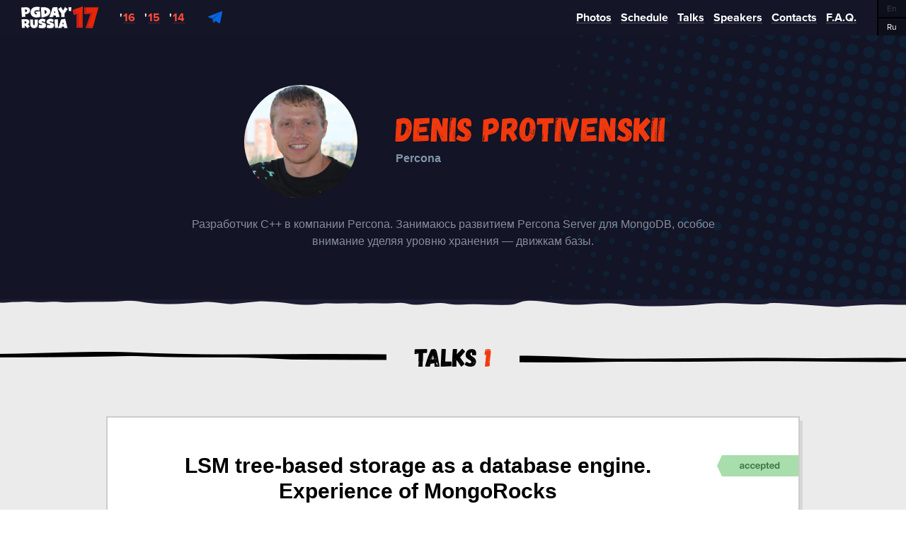

--- FILE ---
content_type: text/html; charset=UTF-8
request_url: https://pgday.ru/en/2017/speakers/142
body_size: 43575
content:
<!doctype html>
<html lang="en">
<head>
    <meta charset="UTF-8">
    <meta name="viewport" content="width=device-width">
    <link rel="shortcut icon" href="/favicon.ico">
    <title>PG Day'17 Russia </title>
    <meta name="keywords" content="PG Day'17 Russia">
    <meta name="description" content="Международная конференция по базам данных PostgreSQL, MySQL, Oracle, MS SQL, Mongo DB, Elastic и др. 5-7 июля, Санкт-Петербург.">

            <link rel="stylesheet" href="/2016/css/fonts.css"/>
    
    
    <link rel="stylesheet" href="/2016/css/jquery.fancybox.css" media="screen" />
    <link rel="stylesheet" href="/2016/css/slick.css" />
    <link rel="stylesheet" href="/2017/css/modal.css" />
    <link rel="stylesheet" href="/2017/css/main.css?f0a93e05e56cb75bbeb67eed04deee98" />
    <link rel="stylesheet" href="/2017/css/imagegrid.css" />
        <link rel="stylesheet" href="/2016/css/media.css?f0a93e05e56cb75bbeb67eed04deee98">
    
    
    <!-- Facebook Pixel Code -->
<script>
    !function(f,b,e,v,n,t,s){if(f.fbq)return;n=f.fbq=function(){n.callMethod?
            n.callMethod.apply(n,arguments):n.queue.push(arguments)};if(!f._fbq)f._fbq=n;
        n.push=n;n.loaded=!0;n.version='2.0';n.queue=[];t=b.createElement(e);t.async=!0;
        t.src=v;s=b.getElementsByTagName(e)[0];s.parentNode.insertBefore(t,s)}(window,
            document,'script','https://connect.facebook.net/en_US/fbevents.js');
    fbq('init', '336209643422767'); // Insert your pixel ID here.
    fbq('track', 'PageView');
</script>
<noscript><img height="1" width="1" style="display:none"
               src="https://www.facebook.com/tr?id=336209643422767&ev=PageView&noscript=1"
            /></noscript>
<!-- DO NOT MODIFY -->
<!-- End Facebook Pixel Code -->

<script type="text/javascript">(window.Image ? (new Image()) : document.createElement('img')).src = location.protocol + '//vk.com/rtrg?r=ztGyxsvuDr7ZZH1KM1TXGDfN9sTSofN7p7AhST72iCIsN8F9nFnE*R4a/s3qex80fvZ8d4X7864zfWhSFKDcf*lUVrweVecNrMvjlrRwpLrFAq/QqZFIvCb4IV7WLXGh0PmsLmpTr1t71cmTOX/Nb1i1/OOmHC0Op1naVN8T7lY-';</script>

<script type="text/javascript">(window.Image ? (new Image()) : document.createElement('img')).src = location.protocol + '//vk.com/rtrg?r=D3zUqBNJLzZlkwG7Ze/vVzH8ZU4Zj6TU*gtrJTN8JDrrLQf2kcbEil5BQ2XdC3SzbxcyJPAab03oePJJBMDL/4*IbIPDJeVuM1hYLMonWZFawcJJfmBH*PDBc1JlQsTtHNiHTEjVH7M5FJ61ZrnBQqJH6wKsuz4RCrz/RMUgf7Q-&pixel_id=1000018338';</script>

<script type="text/javascript">(window.Image ? (new Image()) : document.createElement('img')).src = location.protocol + '//vk.com/rtrg?r=Wp8lsPNklTvSMNzjDUqBn7XypWNqNOt7tBfCZo/cI1fZssxH05ipsNXIDCc9WOE3lZZNYBXT8iaBSNyAQofRKhRWBBBJa5pKXTB07hMWMLhZhh0Q8lXgd4CZ/Ql4pQJidZaEFB8IFF3SMmQ3UZWB3VabiCLr7*uzafhqQzo0*9I-&pixel_id=1000018347';</script>

    <script src="/js/modernizr.js"></script>

</head>
<body style="" data-lang="en" class="">
    <div class="wrapper">
        <div class="header">
            <a href="https://pgday.ru/en/2017" class="logo"></a>

            <div class="links">
                <a target="_blank" href="https://pgday.ru/en/2016"><sup>'</sup><span>16</span></a>
                <a target="_blank" href="https://pgday.ru/en/2015"><sup>'</sup><span>15</span></a>
                <a target="_blank" href="https://2014.pgday.ru"><sup>'</sup><span>14</span></a>
            </div>

            <div class="social">
                <a href="https://t.me/pgday" target="_blank" class="tg"></a>
                
            </div>

            <menu>
                <li class="burger"><span></span><span></span><span></span></li>
                <li><a href="https://pgday.ru/en/2017/photos"><span>Photos</span></a></li>
                <li><a href="https://pgday.ru/en/2017/schedule"><span>Schedule</span></a></li>
                <li><a href="https://pgday.ru/en/2017/papers"><span>Talks</span></a></li>
                <li><a href="https://pgday.ru/en/2017/speakers"><span>Speakers</span></a></li>
                <li><a href="https://pgday.ru/en/2017/contacts"><span>Contacts</span></a></li>
                <li>
                    <a><span>F.A.Q.</span></a>
                    <ul>
                        <li><a href="/en/2017/faq/for-attendees">For attendees</a></li>
                        <li><a href="/en/2017/faq/for-speakers">For speakers</a></li>
                    </ul>
                </li>
            </menu>

            <div class="langs">
                <a class=active><span>En</span></a>
                <a href="https://pgday.ru/ru/2017/speakers/142"><span>Ru</span></a>
            </div>
        </div>

        
    <div class="speaker-wrapper">
        <div class="speaker">
            <div>
                <div class="cover-image-medium" style="background-image: url(/photos/users/58ec839b49b4f.jpg);"></div>
                <div class="info">
                    <h2 class="red f48">Denis Protivenskii</h2>
                    <p class="company">Percona</p>
                </div>
            </div>
            <p class="about">Разработчик C++ в компании Percona. Занимаюсь развитием Percona Server для MongoDB, особое внимание уделяя уровню хранения — движкам базы.</p>
        </div>
        <img src="../../../2017/images/line_speaker_blue.png" class="img-speaker" />

                    <h3 class="special grey"><span>Talks<ins class="red"> 1</ins></span></h3>
            <div class="reports special">

            <div class="slider sl_init" style="display:none;">
    <div class="slides">
                    <div class="slide">
                <div class="g f18 pstatus pstatus4" style="">
                    <img src="/2017/images/statuses/4_en.png" alt="">
                </div>
                <a href="https://pgday.ru/en/2017/papers/178" class="title">LSM tree-based storage as a database engine. Experience of MongoRocks</a>
                <p>
                    <span class="thesis">Известно, что в качестве структуры данных для реализации уровня хранения в БД зачастую используется B-дерево либо его вариации. Таковым является и стандартный движок MongoDB — WiredTiger.<br />
<br />
Однако, в Percona Server для MongoDB имеется специфический движок на базе LSM-дерева – MongoRocks. Он основывается на библиотеке RocksDB от Facebook и является вполне удачным решением, хорошо вписавшимся в архитектуру MongoDB.<br />
<br />
О тонкостях реализации такого движка я и расскажу в докладе.</span>
                </p>

                <div class="author-separator"></div>
                <div class="presentations">
                    <div class="categories" style="border: 2px solid #67cdf7">MySQL/NoSQL</div>
                </div>
                <div class="clearfix"></div>
                <hr>
                <div class="controls">
                    <div class="votes ">
    <p class="votes-count">
        3
    </p>
    <img src="/2017/images/likeline.png" align="left">
    <div data-url="https://pgday.ru/en/2017/papers/178/vote" class="vote"></div>
    <p class="like">
        like
    </p>
</div>                    
                </div>
            </div>
            </div>
    <div class="prev"></div>
    <div class="next"></div>
</div>
            </div>
        
        <div class="clearfix"></div>

        <div class="back-papers">
            <a href="https://pgday.ru/en/2017/papers" class="button f26 mud">Back to the list of talks</a>
        </div>

    </div>

            <div class="speakers-slider special">
            <br>
            <h3><a href="https://pgday.ru/en/2017/speakers"><span class="red">85</span> Speakers</a></h3>

            <div class="slider" style="display:none;">
    <div class="slides">
                    <div class="slide"><a href="https://pgday.ru/en/2017/speakers/11">
                    <div class="cover-image-big" style="background-image: url(/photos/users/54d3dfe115926.jpg);"></div>
                Heikki<br>Linnakangas
            </a></div>
                    <div class="slide"><a href="https://pgday.ru/en/2017/speakers/97">
                    <div class="cover-image-big" style="background-image: url(/photos/users/58862abf49e14.jpg);"></div>
                Kristina<br>Kucherova
            </a></div>
                    <div class="slide"><a href="https://pgday.ru/en/2017/speakers/80">
                    <div class="cover-image-big" style="background-image: url(/photos/users/572c49f19ca90.png);"></div>
                Alexey<br>Lesovsky
            </a></div>
                    <div class="slide"><a href="https://pgday.ru/en/2017/speakers/102">
                    <div class="cover-image-big" style="background-image: url(/photos/users/589a43f22f99a.jpg);"></div>
                Andreas<br>Scherbaum
            </a></div>
                    <div class="slide"><a href="https://pgday.ru/en/2017/speakers/113">
                    <div class="cover-image-big" style="background-image: url(/photos/users/5577c3546bf58.jpg);"></div>
                Ivan<br>Frolkov
            </a></div>
                    <div class="slide"><a href="https://pgday.ru/en/2017/speakers/153">
                    <div class="cover-image-big" style="background-image: url(/photos/users/58f947a395aa6.jpg);"></div>
                Artem<br>Barger
            </a></div>
                    <div class="slide"><a href="https://pgday.ru/en/2017/speakers/82">
                    <div class="cover-image-big" style="background-image: url(/photos/users/58bfcae7ae427.jpg);"></div>
                Alexander<br>Kukushkin
            </a></div>
                    <div class="slide"><a href="https://pgday.ru/en/2017/speakers/128">
                    <div class="cover-image-big" style="background-image: url(/photos/users/58e7aa27431c9.jpg);"></div>
                Dave<br>Cramer
            </a></div>
                    <div class="slide"><a href="https://pgday.ru/en/2017/speakers/177">
                    <div class="cover-image-big" style="background-image: url(/photos/users/59284bb9cf617.jpg);"></div>
                Sergey<br>Zolotarev
            </a></div>
                    <div class="slide"><a href="https://pgday.ru/en/2017/speakers/154">
                    <div class="cover-image-big" style="background-image: url(/2016/images/speaker.png);"></div>
                Dmitry<br>Pogibenko
            </a></div>
                    <div class="slide"><a href="https://pgday.ru/en/2017/speakers/149">
                    <div class="cover-image-big" style="background-image: url(/photos/users/58f1e245076eb.jpg);"></div>
                Henrik<br>Ingo
            </a></div>
                    <div class="slide"><a href="https://pgday.ru/en/2017/speakers/137">
                    <div class="cover-image-big" style="background-image: url(/photos/users/58ef5fff4f1c4.png);"></div>
                Vladimir<br>Sitnikov
            </a></div>
                    <div class="slide"><a href="https://pgday.ru/en/2017/speakers/119">
                    <div class="cover-image-big" style="background-image: url(/photos/users/58cfcc0d2357f.jpg);"></div>
                Alexander<br>Alekseev
            </a></div>
                    <div class="slide"><a href="https://pgday.ru/en/2017/speakers/163">
                    <div class="cover-image-big" style="background-image: url(/photos/users/5912aca165e24.jpg);"></div>
                Darya<br>Kamynina
            </a></div>
                    <div class="slide"><a href="https://pgday.ru/en/2017/speakers/6">
                    <div class="cover-image-big" style="background-image: url(/photos/users/58f38bc7ef40a.jpeg);"></div>
                Ilya<br>Kosmodemiansky
            </a></div>
                    <div class="slide"><a href="https://pgday.ru/en/2017/speakers/173">
                    <div class="cover-image-big" style="background-image: url(/photos/users/5927d238f2113.jpg);"></div>
                Sergey<br>Sotnichenko
            </a></div>
                    <div class="slide"><a href="https://pgday.ru/en/2017/speakers/167">
                    <div class="cover-image-big" style="background-image: url(/photos/users/591c166043947.jpg);"></div>
                Andrey<br>Fedorov
            </a></div>
                    <div class="slide"><a href="https://pgday.ru/en/2017/speakers/121">
                    <div class="cover-image-big" style="background-image: url(/2016/images/speaker.png);"></div>
                Alexey<br>Ryabov
            </a></div>
                    <div class="slide"><a href="https://pgday.ru/en/2017/speakers/127">
                    <div class="cover-image-big" style="background-image: url(/photos/users/58e23d41be1e8.jpg);"></div>
                Lothar<br>Flatz
            </a></div>
                    <div class="slide"><a href="https://pgday.ru/en/2017/speakers/135">
                    <div class="cover-image-big" style="background-image: url(/photos/users/58e797ed75680.jpg);"></div>
                Alexey<br>Ermakov
            </a></div>
                    <div class="slide"><a href="https://pgday.ru/en/2017/speakers/50">
                    <div class="cover-image-big" style="background-image: url(/photos/users/56dd68f7e395d.jpg);"></div>
                Oleksii<br>Kliukin
            </a></div>
                    <div class="slide"><a href="https://pgday.ru/en/2017/speakers/129">
                    <div class="cover-image-big" style="background-image: url(/photos/users/58e37ec1a6d73.png);"></div>
                Nikolay<br>Sivko
            </a></div>
                    <div class="slide"><a href="https://pgday.ru/en/2017/speakers/44">
                    <div class="cover-image-big" style="background-image: url(/photos/users/5682e815c48db.jpg);"></div>
                Kamil<br>Islamov
            </a></div>
                    <div class="slide"><a href="https://pgday.ru/en/2017/speakers/116">
                    <div class="cover-image-big" style="background-image: url(/photos/users/58e60ea548baf.jpg);"></div>
                Denis<br>Derevenko
            </a></div>
                    <div class="slide"><a href="https://pgday.ru/en/2017/speakers/181">
                    <div class="cover-image-big" style="background-image: url(/photos/users/595b5cf420fd4.jpg);"></div>
                Евгений<br>Матвеев
            </a></div>
                    <div class="slide"><a href="https://pgday.ru/en/2017/speakers/49">
                    <div class="cover-image-big" style="background-image: url(/photos/users/58be7d79821f7.jpg);"></div>
                Alexey<br>Lustin
            </a></div>
                    <div class="slide"><a href="https://pgday.ru/en/2017/speakers/166">
                    <div class="cover-image-big" style="background-image: url(/2016/images/speaker.png);"></div>
                Alexey<br>Milovidov
            </a></div>
                    <div class="slide"><a href="https://pgday.ru/en/2017/speakers/117">
                    <div class="cover-image-big" style="background-image: url(/photos/users/58c6d6f5be91e.jpg);"></div>
                Timur<br>Akhmadeev
            </a></div>
                    <div class="slide"><a href="https://pgday.ru/en/2017/speakers/66">
                    <div class="cover-image-big" style="background-image: url(/photos/users/5e43cae61b6cd.jpg);"></div>
                Dmitry<br>Pavlov
            </a></div>
                    <div class="slide"><a href="https://pgday.ru/en/2017/speakers/139">
                    <div class="cover-image-big" style="background-image: url(/photos/users/58eb42e7e3cad.jpg);"></div>
                Maxim<br>Gramin
            </a></div>
                    <div class="slide"><a href="https://pgday.ru/en/2017/speakers/140">
                    <div class="cover-image-big" style="background-image: url(/photos/users/59480cd6865f2.jpg);"></div>
                Dmitry<br>Remizov
            </a></div>
                    <div class="slide"><a href="https://pgday.ru/en/2017/speakers/162">
                    <div class="cover-image-big" style="background-image: url(/photos/users/590c44c0b83ef.jpg);"></div>
                Nickolay<br>Ihalainen
            </a></div>
                    <div class="slide"><a href="https://pgday.ru/en/2017/speakers/92">
                    <div class="cover-image-big" style="background-image: url(/2016/images/speaker.png);"></div>
                Stella<br>Nisenbaum
            </a></div>
                    <div class="slide"><a href="https://pgday.ru/en/2017/speakers/9">
                    <div class="cover-image-big" style="background-image: url(/photos/users/54c9ba1da3ba6.jpg);"></div>
                Eugene<br>Morgunov
            </a></div>
                    <div class="slide"><a href="https://pgday.ru/en/2017/speakers/142">
                    <div class="cover-image-big" style="background-image: url(/photos/users/58ec839b49b4f.jpg);"></div>
                Denis<br>Protivenskii
            </a></div>
                    <div class="slide"><a href="https://pgday.ru/en/2017/speakers/182">
                    <div class="cover-image-big" style="background-image: url(/2016/images/speaker.png);"></div>
                Igor<br>Chizevsky
            </a></div>
                    <div class="slide"><a href="https://pgday.ru/en/2017/speakers/111">
                    <div class="cover-image-big" style="background-image: url(/photos/users/58b41d29b4344.jpg);"></div>
                Svetlana<br>Smirnova
            </a></div>
                    <div class="slide"><a href="https://pgday.ru/en/2017/speakers/180">
                    <div class="cover-image-big" style="background-image: url(/photos/users/594fb81440e78.jpg);"></div>
                Артем<br>Алиев
            </a></div>
                    <div class="slide"><a href="https://pgday.ru/en/2017/speakers/131">
                    <div class="cover-image-big" style="background-image: url(/photos/users/58eb42e7e3cac.png);"></div>
                Peter<br>Zaitsev
            </a></div>
                    <div class="slide"><a href="https://pgday.ru/en/2017/speakers/65">
                    <div class="cover-image-big" style="background-image: url(/photos/users/5706062ca6f6c.jpg);"></div>
                Dmitry<br>Kremer
            </a></div>
                    <div class="slide"><a href="https://pgday.ru/en/2017/speakers/126">
                    <div class="cover-image-big" style="background-image: url(/photos/users/58de273e31936.jpg);"></div>
                Vasily<br>Sozykin
            </a></div>
                    <div class="slide"><a href="https://pgday.ru/en/2017/speakers/64">
                    <div class="cover-image-big" style="background-image: url(/photos/users/57029c226e0c0.png);"></div>
                Dmitry<br>Dolgov
            </a></div>
                    <div class="slide"><a href="https://pgday.ru/en/2017/speakers/141">
                    <div class="cover-image-big" style="background-image: url(/2016/images/speaker.png);"></div>
                Nikolay<br>Kudinov
            </a></div>
                    <div class="slide"><a href="https://pgday.ru/en/2017/speakers/96">
                    <div class="cover-image-big" style="background-image: url(/photos/users/590c728c6aa5f.png);"></div>
                Andrew<br>Sumin
            </a></div>
                    <div class="slide"><a href="https://pgday.ru/en/2017/speakers/130">
                    <div class="cover-image-big" style="background-image: url(/photos/users/58e65c390d63a.png);"></div>
                Charles<br>Clavadetscher
            </a></div>
                    <div class="slide"><a href="https://pgday.ru/en/2017/speakers/107">
                    <div class="cover-image-big" style="background-image: url(/photos/users/58a5af4ff0339.jpg);"></div>
                Alexander<br>Khalukhin
            </a></div>
                    <div class="slide"><a href="https://pgday.ru/en/2017/speakers/144">
                    <div class="cover-image-big" style="background-image: url(/2016/images/speaker.png);"></div>
                Wim<br>Bertels
            </a></div>
                    <div class="slide"><a href="https://pgday.ru/en/2017/speakers/32">
                    <div class="cover-image-big" style="background-image: url(/photos/users/k02nKXGVH9Y4F5TeQT2PwxrkgcPoN0VHu0bgPtiR.jpeg);"></div>
                Álvaro<br>Hernández<br>Tortosa
            </a></div>
                    <div class="slide"><a href="https://pgday.ru/en/2017/speakers/151">
                    <div class="cover-image-big" style="background-image: url(/photos/users/58ef5fff4f1c3.png);"></div>
                Viktor<br>Yegorov
            </a></div>
                    <div class="slide"><a href="https://pgday.ru/en/2017/speakers/176">
                    <div class="cover-image-big" style="background-image: url(/photos/users/iwVqo6IgEUnzXOm2mo33mZveaSeWcCja7sXwDSV5.jpeg);"></div>
                Dmitry<br>Dorofeev
            </a></div>
                    <div class="slide"><a href="https://pgday.ru/en/2017/speakers/23">
                    <div class="cover-image-big" style="background-image: url(/photos/users/551ec3912d9bd.jpg);"></div>
                Murat<br>Kabilov
            </a></div>
                    <div class="slide"><a href="https://pgday.ru/en/2017/speakers/172">
                    <div class="cover-image-big" style="background-image: url(/photos/users/592857355f89d.jpg);"></div>
                Roman<br>Shaposhnik
            </a></div>
                    <div class="slide"><a href="https://pgday.ru/en/2017/speakers/150">
                    <div class="cover-image-big" style="background-image: url(/photos/users/58f61262923f3.png);"></div>
                Yaroslav<br>Kiselev
            </a></div>
                    <div class="slide"><a href="https://pgday.ru/en/2017/speakers/12">
                    <div class="cover-image-big" style="background-image: url(/photos/users/557ea27c99191.jpg);"></div>
                Magnus<br>Hagander
            </a></div>
                    <div class="slide"><a href="https://pgday.ru/en/2017/speakers/110">
                    <div class="cover-image-big" style="background-image: url(/photos/users/58b368db3c368.jpg);"></div>
                Konstantin<br>Taranov
            </a></div>
                    <div class="slide"><a href="https://pgday.ru/en/2017/speakers/147">
                    <div class="cover-image-big" style="background-image: url(/photos/users/58ef58ea7fd5b.jpg);"></div>
                Pavel<br>Golub
            </a></div>
                    <div class="slide"><a href="https://pgday.ru/en/2017/speakers/170">
                    <div class="cover-image-big" style="background-image: url(/photos/users/59280e5ba2d5f.jpg);"></div>
                Inga<br>Petryaevskaya
            </a></div>
                    <div class="slide"><a href="https://pgday.ru/en/2017/speakers/178">
                    <div class="cover-image-big" style="background-image: url(/2016/images/speaker.png);"></div>
                Boris<br>Emelyanov
            </a></div>
                    <div class="slide"><a href="https://pgday.ru/en/2017/speakers/133">
                    <div class="cover-image-big" style="background-image: url(/photos/users/5951109e88ec8.jpg);"></div>
                Piet<br>de<br>Visser
            </a></div>
                    <div class="slide"><a href="https://pgday.ru/en/2017/speakers/98">
                    <div class="cover-image-big" style="background-image: url(/photos/users/589638c5c345a.jpg);"></div>
                Yuri<br>Medvedev
            </a></div>
                    <div class="slide"><a href="https://pgday.ru/en/2017/speakers/171">
                    <div class="cover-image-big" style="background-image: url(/2016/images/speaker.png);"></div>
                Franck<br>Sidi
            </a></div>
                    <div class="slide"><a href="https://pgday.ru/en/2017/speakers/67">
                    <div class="cover-image-big" style="background-image: url(/photos/users/59284bf6413a8.jpg);"></div>
                Alexander<br>Ermakov
            </a></div>
                    <div class="slide"><a href="https://pgday.ru/en/2017/speakers/169">
                    <div class="cover-image-big" style="background-image: url(/photos/users/592175240b1a2.jpg);"></div>
                Staniskav<br>Gontarenko
            </a></div>
                    <div class="slide"><a href="https://pgday.ru/en/2017/speakers/179">
                    <div class="cover-image-big" style="background-image: url(/photos/users/5942c94a31136.png);"></div>
                Alexander<br>Kirpichny
            </a></div>
                    <div class="slide"><a href="https://pgday.ru/en/2017/speakers/106">
                    <div class="cover-image-big" style="background-image: url(/photos/users/58a3f97cb949b.png);"></div>
                Anton<br>Bushmelev
            </a></div>
                    <div class="slide"><a href="https://pgday.ru/en/2017/speakers/120">
                    <div class="cover-image-big" style="background-image: url(/photos/users/590c42538c1de.jpg);"></div>
                Vasily<br>Soshnikov
            </a></div>
                    <div class="slide"><a href="https://pgday.ru/en/2017/speakers/148">
                    <div class="cover-image-big" style="background-image: url(/photos/users/58f0b7c0ed395.jpeg);"></div>
                Gulcin<br>Yildirim
            </a></div>
                    <div class="slide"><a href="https://pgday.ru/en/2017/speakers/143">
                    <div class="cover-image-big" style="background-image: url(/photos/users/5948105f09885.jpg);"></div>
                Vladimir<br>Krasilschik
            </a></div>
                    <div class="slide"><a href="https://pgday.ru/en/2017/speakers/164">
                    <div class="cover-image-big" style="background-image: url(/photos/users/591d560d1b308.jpg);"></div>
                Viktor<br>Leis
            </a></div>
                    <div class="slide"><a href="https://pgday.ru/en/2017/speakers/160">
                    <div class="cover-image-big" style="background-image: url(/photos/users/5912299b3a1a8.jpg);"></div>
                Andrey<br>Nikolaenko
            </a></div>
                    <div class="slide"><a href="https://pgday.ru/en/2017/speakers/175">
                    <div class="cover-image-big" style="background-image: url(/photos/users/5924a0de84b41.jpg);"></div>
                Sergey<br>Shestakov
            </a></div>
                    <div class="slide"><a href="https://pgday.ru/en/2017/speakers/136">
                    <div class="cover-image-big" style="background-image: url(/photos/users/58e87d5689328.jpg);"></div>
                Yegor<br>Bugaenko
            </a></div>
                    <div class="slide"><a href="https://pgday.ru/en/2017/speakers/157">
                    <div class="cover-image-big" style="background-image: url(/photos/users/59060d988fbe3.jpg);"></div>
                Yuri<br>Andreev
            </a></div>
                    <div class="slide"><a href="https://pgday.ru/en/2017/speakers/118">
                    <div class="cover-image-big" style="background-image: url(/photos/users/58c9489e00f9e.jpg);"></div>
                Alexander<br>Tokarev
            </a></div>
                    <div class="slide"><a href="https://pgday.ru/en/2017/speakers/115">
                    <div class="cover-image-big" style="background-image: url(/photos/users/58c121ae8b6f0.jpg);"></div>
                Michail<br>Prokopiv
            </a></div>
                    <div class="slide"><a href="https://pgday.ru/en/2017/speakers/165">
                    <div class="cover-image-big" style="background-image: url(/photos/users/59134377b0479.jpeg);"></div>
                Anton<br>Shalimov
            </a></div>
                    <div class="slide"><a href="https://pgday.ru/en/2017/speakers/112">
                    <div class="cover-image-big" style="background-image: url(/photos/users/58b43353a2993.jpg);"></div>
                Ilya<br>Verbitskiy
            </a></div>
                    <div class="slide"><a href="https://pgday.ru/en/2017/speakers/132">
                    <div class="cover-image-big" style="background-image: url(/photos/users/58e6d5ef7dfdd.jpg);"></div>
                David<br>Steele
            </a></div>
                    <div class="slide"><a href="https://pgday.ru/en/2017/speakers/84">
                    <div class="cover-image-big" style="background-image: url(/photos/users/573b40824fcca.jpg);"></div>
                Ildar<br>Musin
            </a></div>
                    <div class="slide"><a href="https://pgday.ru/en/2017/speakers/124">
                    <div class="cover-image-big" style="background-image: url(/photos/users/58e0af68e512b.jpg);"></div>
                Viktor<br>Yagofarov
            </a></div>
                    <div class="slide"><a href="https://pgday.ru/en/2017/speakers/159">
                    <div class="cover-image-big" style="background-image: url(/photos/users/59060e0f05682.jpg);"></div>
                Sergey<br>Novikov
            </a></div>
                    <div class="slide"><a href="https://pgday.ru/en/2017/speakers/174">
                    <div class="cover-image-big" style="background-image: url(/2016/images/speaker.png);"></div>
                Igor<br>Putyatin
            </a></div>
                    <div class="slide"><a href="https://pgday.ru/en/2017/speakers/83">
                    <div class="cover-image-big" style="background-image: url(/photos/users/592d7cf1f2b63.jpg);"></div>
                Max<br>Boguk
            </a></div>
                    <div class="slide"><a href="https://pgday.ru/en/2017/speakers/158">
                    <div class="cover-image-big" style="background-image: url(/photos/users/5905d1276268c.jpg);"></div>
                Иван<br>Панченко
            </a></div>
                    <div class="slide"><a href="https://pgday.ru/en/2017/speakers/114">
                    <div class="cover-image-big" style="background-image: url(/photos/users/58e1db387e41a.jpg);"></div>
                Philipp<br>Krenn
            </a></div>
            </div>
    <div class="prev"></div>
    <div class="next"></div>
</div>
        </div>
    

        <div class="footer-placeholder"></div>
    </div>

    
    <div class="footer tc">
        <span class="f20"></span>
        <span class="f20">info@pgday.ru</span>
            </div>

    <div class="popups">
    <div id="popup-special-tariff" class="box-modal">
    <div class="box-modal_close arcticmodal-close"></div>
    <p>
        A special rate for accommodation at Crowne Plaza Airport hotel is was available for all attendees of PG Day’17 Russia.
    </p>
    </div>

    <div id="popup-message" class="box-modal">
        <div class="box-modal_close arcticmodal-close"></div>
        <h4></h4>
    </div>

    <div id="popup-sponsors" class="box-modal">
        <div class="box-modal_close arcticmodal-close"></div>
        <p class="sponsor-content"></p>
        <br>
        <p class="link"></p>
    </div>

    <div id="popup-letter" class="box-modal">
        <div class="hide" id="finalcopytext">Text of the letter was copied to clipboard</div>
        <div class="box-modal_close arcticmodal-close"></div>
        <h4 class="left">Expenses justification</h4><br>
        <strong class="blue">Want your company to pay for your attendance at the conference?
            <br>Copy this letter form, fill in your personal details and send it to your chief executive.</strong>
        <div class="letter">
            <div>
                <div class="badge">Letter sample</div><br>
                <span id="dear">Dear </span> <span class="blue"><input type="text" id="leadername" placeholder="name of your chief executive"></span> !
                <div id="toCopy"><br>I would like to attend PG Day’17 Russia conference,
<br>devoted to databases, that will take place on 5-7 of July in St. Petersburg.
<br><br>At the conference I will have an opportunity to:
<br><ul>
<li>Systematize my current knowledge about DBMS and obtain the new ones;</li>
<li>Receive guidelines on maintenance and operation of DBMS;</li>
<li>Improve my personal skills with DBMS;</li>
<li>Get the latest information about the community;</li>
<li>Improve my efficiency by means of taking advice from the most prominent DBMS experts and adopting best practices of colleagues from other companies;</li>
<li>Get new ideas and find out more about innovative modes of operation.</li>
</ul>
<br>This is an estimate list of expenses:
<br><ul>
<li>Approximate cost of flight tickets — <span class="blue">[15000]</span> rur</li>
<li>Approximate cost of accommodation — <span class="blue">[5000]</span> rur</li>
<li>Conference attendance — <span class="blue">[18000]</span> rur</li>
<li>Total amount — <span class="blue">[38000]</span> rur</li>
</ul>
<br>On return I will make an 1 hour report for my colleagues and highlight the most interesting issues of the conference and offer testimonials to help improve efficiency of the team.
<br>Looking forward to hearing from you as soon as possible!
<br><br>Best regards, <span class="blue"><input id="yourname" type="text" placeholder="your name"></span>
                </div>
                <button class="f16 red" id="copyClipboard" data-clipboard-target="#toCopy">Copy to clipboard</button>
            </div>
        </div>
    </div>

    <div id="popup-zayavka" class="box-modal">
    <div class="box-modal_close arcticmodal-close"></div>
    <h4 class="left">Calculate individual costs for corporate attendance</h4><br>
    <strong>Fill out the form, and we will reply with details of the payment as soon as possible.</strong>
    <div class="clearfix"></div>
    <form action="https://pgday.ru/en/2017/add-corp-request" method="post" id="form-zayavka" accept-charset="utf-8">
        <div class="buttonplace">
            <button type="submit" class="f26 red">Send</button>
        </div>
        <div class="floating-placeholder">
            <input type="text" required="required" name="first_name" id="c_first_name">
            <label for="c_first_name">First Name <span class="red">*</span></label>
        </div>
        <div class="floating-placeholder">
            <input type="text" required="required" name="last_name" id="c_last_name">
            <label for="c_last_name">Last Name <span class="red">*</span></label>
        </div>
        <div class="floating-placeholder">
            <input type="email" required="required" name="email" id="c_email">
            <label for="c_email">E-mail <span class="red">*</span></label>
        </div>
        <div class="floating-placeholder">
            <input type="text" name="phone" id="c_phone">
            <label for="c_phone">Phone</label>
        </div>

        <div class="floating-placeholder">
            <input type="text" required="required" name="people_count" id="c_people_count">
            <label for="c_people_count">Number of attendees <span class="red">*</span></label>
        </div>
        <div class="floating-placeholder">
            <input type="text" required="required" name="organization" id="c_organization">
            <label for="c_organization">Organization <span class="red">*</span></label>
        </div>

        <div class="floating-placeholder" style="height:160px;">
            <textarea name="comment" id="c_comment"></textarea>
            <label for="c_comment">Comments</label>
        </div>
        <div class="messagebox-errors">
            <ul><li></li></ul>
        </div><br>
        <div class="recaptcha"><div class="g-recaptcha" data-sitekey="6Le5Px4TAAAAAGw4UWcqiqR4dx-Zp6Lca-3dlnNk"></div></div>
    </form>
</div>

    <div id="popup-greenplum" class="box-modal">
        <div class="box-modal_close arcticmodal-close"></div>
        <h4></h4>
    </div>

    <div id="tutorials-popup" class="box-modal-tutorial">
    <div class="box-modal_close arcticmodal-close"></div>
    <div class="tutorials-popup-top">
        <h3 class="left">Buy tutorial:</h3>
        <div class="tutorials-popup-title"></div>
        <div class="tutorials-popup-authors"></div>
        <div class="tutorials-popup-price">
            Price:
            <span></span>
        </div>
    </div>

    <div class="tutorials-popup-bottom">
        <div class="tutorials-popup-form">
            <span>Enter your e-mail and we will send you payment details soon.</span>
            <div class="messagebox-errors"></div>
            <div class="alert-success"></div>
            <form method="POST" action="https://pgday.ru/en/2017/tutorials" accept-charset="UTF-8" id="tutorials-popup-form"><input name="_token" type="hidden" value="UiCBwykrGD6SyMWtAXzdV2hdLPgVwyEhWtmENYNO">
            <div class="floating-placeholder">
                <input name="email" type="email" value="" class="" id="email" required="required">
                <label for="email">Email*</label>
            </div>
            <div class="button-indent clearfix">
                <div class="recaptcha"><div class="g-recaptcha" data-sitekey="6Le5Px4TAAAAAGw4UWcqiqR4dx-Zp6Lca-3dlnNk"></div></div>
                <div class="buttonplace">
                    <button type="submit" class="f26 red">Send</button>
                </div>
            </div>
            </form>
        </div>
    </div>
</div>

</div>

    <script type="text/javascript">
            //<![CDATA[
            (function(i,s,o,g,r,a,m){i['GoogleAnalyticsObject']=r;i[r]=i[r]||function(){
                        (i[r].q=i[r].q||[]).push(arguments)},i[r].l=1*new Date();a=s.createElement(o),
                    m=s.getElementsByTagName(o)[0];a.async=1;a.src=g;m.parentNode.insertBefore(a,m)
            })(window,document,'script','//www.google-analytics.com/analytics.js','ga');

            ga('create', 'UA-49660161-1', 'pgday.ru');
            ga('send', 'pageview');

            //]]>
        </script>
        <!-- Yandex.Metrika counter -->
    <script type="text/javascript">
        (function (d, w, c) {
            (w[c] = w[c] || []).push(function() {
                try {
                    w.yaCounter33832814 = new Ya.Metrika({
                        id:33832814,
                        clickmap:true,
                        trackLinks:true,
                        accurateTrackBounce:true,
                        webvisor:true,
                        trackHash:true
                    });
                } catch(e) { }
            });

            var n = d.getElementsByTagName("script")[0],
                    s = d.createElement("script"),
                    f = function () { n.parentNode.insertBefore(s, n); };
            s.type = "text/javascript";
            s.async = true;
            s.src = "https://mc.yandex.ru/metrika/watch.js";

            if (w.opera == "[object Opera]") {
                d.addEventListener("DOMContentLoaded", f, false);
            } else { f(); }
        })(document, window, "yandex_metrika_callbacks");
    </script>
    <noscript><div><img src="https://mc.yandex.ru/watch/33832814" style="position:absolute; left:-9999px;" alt="" /></div></noscript>
    <!-- /Yandex.Metrika counter -->
    <!-- Код тега ремаркетинга Google -->
    <script type="text/javascript">
        /* <![CDATA[ */
        var google_conversion_id = 851229006;
        var google_custom_params = window.google_tag_params;
        var google_remarketing_only = true;
        /* ]]> */
    </script>
    <script type="text/javascript" src="//www.googleadservices.com/pagead/conversion.js">
    </script>
    <noscript>
        <div style="display:inline;">
            <img height="1" width="1" style="border-style:none;" alt="" src="//googleads.g.doubleclick.net/pagead/viewthroughconversion/851229006/?guid=ON&amp;script=0"/>
        </div>
    </noscript>

    <script src="https://www.gstatic.com/firebasejs/3.6.7/firebase.js"></script>
    <script>
        // Initialize Firebase
        var config = {
            apiKey: "AIzaSyAykZMUA0Uqfayl9UWYBbPNyAy5fWLI454",
            authDomain: "pg-day17-russia.firebaseapp.com",
            databaseURL: "https://pg-day17-russia.firebaseio.com",
            storageBucket: "pg-day17-russia.appspot.com",
            messagingSenderId: "138804353935"
        };
        firebase.initializeApp(config);
    </script>

    <script src="/js/jquery-1.11.3.min.js"></script>
    <script src="/js/slick.min.js"></script>
    <script src="/js/js.cookie.js"></script>
    <script src="/js/jquery.validate.min.js"></script>
    <script src="/js/jquery.fancybox.js"></script>
    <script src="/js/modal.js"></script>
    <script src="/js/clipboard.min.js"></script>
    <script src="/js/jquery.form.min.js"></script>
    <script src="/js/jquery.mailchimp.js"></script>
    <script src="/js/check.js"></script>
    <script src="/js/jquery.gridrotator.js"></script>
    <script src="/js/jquery.accordion.js"></script>
    <script src="/js/push.js"></script>
    <script src="/js/jquery.cookie.js"></script>

    <script>
        $(function() {

            var currentPath = window.location.href;
            var schedule = '2017/schedule';

            if (document.documentElement.clientWidth < 600 && parseInt(currentPath.indexOf(schedule)) > 0) {
                document.querySelector("meta[name=viewport]").setAttribute('content', 'initial-scale=0.55');
            }

            $(':checkbox').iCheck();
        });
    </script>

        <script src="/js/2016.js?f0a93e05e56cb75bbeb67eed04deee98"></script>
    <script src="https://www.google.com/recaptcha/api.js?hl=en&render=explicit&onload=renderRecaptcha" async defer></script>

    <script>
                window.mailchimp_messages = {
            'Too many subscribe attempts for this email address. Please try again in about 5 minutes. (#6592)': 'Too many subscribe attempts for this email address. Please try again in about 5 minutes.',
            'The domain portion of the email address is invalid (the portion after the @:': 'The domain portion of the email address is invalid (the portion after the @:',
            'The username portion of the email address is invalid (the portion before the @:': 'The username portion of the email address is invalid (the portion before the @:',
            'An email address must contain a single @': 'An email address must contain a single @'
        };
        window.map_address_2016 = '14 Korablestroiteley Street, Vasilyevsky Island';
        
        window.fnames = new Array();
        window.ftypes = new Array();
        fnames[0] = 'EMAIL';
        ftypes[0] = 'email';

        $.extend($.validator.messages, {
            required: "",
                    });

        (function($) {
            if ($('form#mc-embedded-subscribe-form').length) {
                $('form#mc-embedded-subscribe-form').mailchimpForm();
            }
        }(jQuery));
    </script>

    
</body>
</html>


--- FILE ---
content_type: text/css
request_url: https://pgday.ru/2016/css/fonts.css
body_size: 2373
content:
@font-face {
    font-family: 'Gagalin';
    src: url("fonts/Gagalin-Regular.eot");
    src: local("☺"), url("fonts/Gagalin-Regular.woff") format("woff"), url("fonts/Gagalin-Regular.ttf") format("truetype"), url("fonts/Gagalin-Regular.svg") format("svg");
    font-weight: normal;
    font-style: normal;
}

@font-face {
    font-family: 'Proxima Nova';
    src: url("fonts/Proxima Nova Regular.eot");
    src: local("☺"), url("fonts/Proxima Nova Regular.woff") format("woff"), url("fonts/Proxima Nova Regular.ttf") format("truetype"), url("fonts/Proxima Nova Regular.svg") format("svg");
    font-weight: normal;
    font-style: normal;
}

@font-face {
    font-family: 'Proxima Nova Bold';
    src: url("fonts/Proxima Nova Bold.eot");
    src: local("☺"), url("fonts/Proxima Nova Bold.woff") format("woff"), url("fonts/Proxima Nova Bold.ttf") format("truetype"), url("fonts/Proxima Nova Bold.svg") format("svg");
    font-weight: bold;
    font-style: normal;
}

@font-face {
    font-family: 'HelveticaNeue Roman';
    src: url("fonts/HelveticaNeueCyr-Roman.eot");
    src: local("☺"), url("fonts/HelveticaNeueCyr-Roman.woff") format("woff"), url("fonts/HelveticaNeueCyr-Roman.ttf") format("truetype"), url("fonts/HelveticaNeueCyr-Roman.svg") format("svg");
    font-weight: normal;
    font-style: normal;
}

@font-face {
    font-family: 'HelveticaNeue Medium';
    src: url("fonts/HelveticaNeueCyr-Medium.eot");
    src: local("☺"), url("fonts/HelveticaNeueCyr-Medium.woff") format("woff"), url("fonts/HelveticaNeueCyr-Medium.ttf") format("truetype"), url("fonts/HelveticaNeueCyr-Medium.svg") format("svg");
    font-weight: normal;
    font-style: normal;
}

@font-face {
    font-family: 'HelveticaNeue Bold';
    src: url("fonts/HelveticaNeueCyr-Bold.eot");
    src: local("☺"), url("fonts/HelveticaNeueCyr-Bold.woff") format("woff"), url("fonts/HelveticaNeueCyr-Bold.ttf") format("truetype"), url("fonts/HelveticaNeueCyr-Bold.svg") format("svg");
    font-weight: bold;
    font-style: normal;
}

@font-face {
    font-family: 'HelveticaNeue Italic';
    src: url("fonts/HelveticaNeueCyr-Italic.eot");
    src: local("☺"), url("fonts/HelveticaNeueCyr-Italic.woff") format("woff"), url("fonts/HelveticaNeueCyr-Italic.ttf") format("truetype"), url("fonts/HelveticaNeueCyr-Italic.svg") format("svg");
    font-weight: normal;
    font-style: italic;
}


--- FILE ---
content_type: text/css
request_url: https://pgday.ru/2017/css/main.css?f0a93e05e56cb75bbeb67eed04deee98
body_size: 113166
content:
@charset "UTF-8";
/* http://meyerweb.com/eric/tools/css/reset/
   v2.0 | 20110126
   License: none (public domain)
*/
html, body, div, span, applet, object, iframe,
h1, h2, h3, h4, h5, h6, p, blockquote, pre,
a, abbr, acronym, address, big, cite, code,
del, dfn, em, img, ins, kbd, q, s, samp,
small, strike, strong, sub, sup, tt, var,
b, u, i, center,
dl, dt, dd, ol, ul, li,
fieldset, form, label, legend,
table, caption, tbody, tfoot, thead, tr, th, td,
article, aside, canvas, details, embed,
figure, figcaption, footer, header, hgroup,
menu, nav, output, ruby, section, summary,
time, mark, audio, video {
  margin: 0;
  padding: 0;
  border: 0;
  font-size: 100%;
  font: inherit;
  vertical-align: baseline;
}

/* HTML5 display-role reset for older browsers */
article, aside, details, figcaption, figure,
footer, header, hgroup, menu, nav, section {
  display: block;
}

body {
  line-height: 1;
}

html, body {
  height: 100%;
  margin: 0px;
  padding: 0px;
}

a, a:visited, a:hover, a:active {
  color: inherit;
}

ol, ul {
  list-style: none;
}

.clearfix:after {
  content: "";
  display: block;
  clear: both;
}

*:focus {
  outline-style:none;
}

blockquote, q {
  quotes: none;
}

blockquote:before, blockquote:after, q:before, q:after {
  content: '';
  content: none;
}

table {
  border-collapse: collapse;
  border-spacing: 0;
}

body {
  color: #191919;
}

.g {
  font-family: 'Gagalin';
  font-weight: normal;
}

.f16 {
  font-size: 16px !important;
}

.f18 {
  font-size: 18px !important;
}

.f20 {
  font-size: 20px !important;
}

.f22 {
  font-size: 22px !important;
}

.f24 {
  font-size: 24px !important;
}

.f26 {
  font-size: 26px;
}

.f28 {
  font-size: 28px;
}

.f30 {
  font-size: 30px;
}

.f32 {
  font-size: 32px;
}

.f34 {
  font-size: 34px;
}

.f36 {
  font-size: 36px !important;
}

.f40 {
  font-size: 40px;
}

.f48 {
  font-size: 48px;
}

.f54 {
  font-size: 54px;
}

.f80 {
  font-size: 80px;
}

.tc {
  text-align: center;
}

.fr {
  float: right;
}

.nounderline {
  text-decoration:none;
}

.red {
  color: #f2390e;
}

.lred {
  color: #ff4a37;
}

.blue {
  color: #06236d;
}

.lblue {
  color: #0565e8;
}

.alred {
  color: #ac507b;
}

.white {
  color: #fff;
}

.black {
  color: #000000;
}

.yellow {
  color: #fffbb4;
}

.ablue {
  color: #00a1ff;
}

.alblue {
  color: #9edbff;
}

.blue-link {
  color: #00a1ff;
}

.gray {
  color: #57596a;
}

.green {
  color: #319742;
}

.agreen {
  color: #008774;
}

.purple {
  color: #8b1de9;
}

.floating-placeholder {
  position: relative;
  width: 100%;
  height: 61px;
  margin: 0;
  padding: 0;
}

.floating-placeholder input {
  z-index: 2;
  left: 0;
  top: 0;
}

.floating-placeholder label {
  position: absolute;
  z-index: 10;
  left: 27px;
  top: 0px;
  font: 18px 'Helvetica';
  line-height: 60px;
  font-style: italic;
  color: #b7b7b7;
  -webkit-transform-origin: 0 0em;
  transform-origin: 0 0em;
  -webkit-transition: -webkit-transform 160ms, color 200ms;
  -webkit-transition: color 200ms, -webkit-transform 160ms;
  transition: color 200ms, -webkit-transform 160ms;
  transition: transform 160ms, color 200ms;
  transition: transform 160ms, color 200ms, -webkit-transform 160ms;
  -webkit-transform: scale(1, 1) rotateY(0);
  transform: scale(1, 1) rotateY(0);
}

.floating-placeholder input:focus + label {
  color: #b7b7b7;
}

.floating-placeholder input[value] + label {
  color: #b7b7b7;
}

.floating-placeholder-float label {
  -webkit-transform: scale(0.45, 0.45) rotateY(-90);
  transform: scale(0.45, 0.45) rotateY(0);
}

h2 {
  display: block;
  font-family: 'Gagalin';
  font-size: 54px;
  font-weight: normal;
  text-align: center;
  color: #000;
}

h2 a,
h3 a {
  text-decoration: none;
  color: #000;
}

h2 a:hover,
h3 a:hover {
  color: #ef4c21;
}

h2.name {
  margin: 60px 0 30px;
}

h2.special {
  margin-bottom: 60px;
  line-height: 50px;
  background: url(../../2016/images/header-line.png) no-repeat 50% 50%;
}

h2.green {
  height: 50px;
  margin-bottom: 60px;
  line-height: 50px;
  color: #28e89d;
  background: url(../../2016/images/header-line-green.png) no-repeat 50% 50%;
}

h2.blue {
  height: 50px;
  margin-bottom: 60px;
  line-height: 50px;
  color: #00a1ff;
  background: url(../../2016/images/header-line-blue.png) no-repeat 50% 50%;
}

h4 {
  display: block;
  font-family: 'Gagalin';
  font-size: 36px;
  font-weight: normal;
  text-align: center;
  color: #fff;
}

h3 {
  display: block;
  font-family: 'Gagalin';
  font-size: 36px;
  font-weight: normal;
  text-align: center;
  color: #000;
}

h3.special {
  height: 40px;
  margin-bottom: 60px;
  line-height: 40px;
  background: url(../../2016/images/header-line.png) no-repeat 50% 50%;
}

h2 ins,
h3 ins {
  text-decoration: none;
}

h2.special span,
h3.special span {
  position: relative;
  display: inline-block;
  padding: 0 40px;
  background: #fff;
}

h2.green span {
  position: relative;
  display: inline-block;
  padding: 0 40px;
  background: #131425;
}

h2.blue span {
  position: relative;
  display: inline-block;
  padding: 0 40px;
  background: #131425;
}

h2.special.grey span,
h3.special.grey span {
  background: #ebebeb;
}

h2.special span img {
  display: block;
  width: 200px;
  height: 200px;
  margin-top: -75px;
}

button, .button {
  position: relative;
  display: inline-block;
  font-family: 'Gagalin';
  font-weight: normal;
  text-align: center;
  background: none;
  outline: none;
  border: none;
  box-shadow: 4px 5px 0 0 #232323;
  cursor: pointer;
  text-decoration: none;
}

button.red, .button.red {
  color: #fff;
  background: #ff400e;
}

button.red:hover, .button.red:hover, button.red.hover, .button.mud:hover, button.mud.hover {
  color: #000;
  background: #28e89d;
}

button.blue, .button.blue {
  color: #fff;
  background: #0d6aa0;
}

button.blue.freeze {
  color: #fff !important;
  background: #0d6aa0 !important;
  cursor: default !important;
}

button.blue.active.freeze {
  color: #000 !important;
  background: #28e89d !important;
}

button.blue:hover, .button.blue:hover, button.blue.active, .button.blue.active {
  color: #000;
  background: #28e89d;
}

button.blue:hover.to-red, .button.blue:hover.to-red {
  color: #fff;
  background: #ff400e;
}

button:active, .button:active, button.active {
  margin-top: 0px !important;
  box-shadow: 4px 5px 0 0 #232323 !important;
}

button:active, .button:active, button.active {
  margin-top: 2px;
  box-shadow: 1px 1px 0 0 #232323;
}

.relative {
  position:relative;
}

.hide {
  display:none;
}

.wrapper {
  margin-top: 50px;
  min-height: 100%;
  margin-bottom: -70px;
  width: 100%;
  min-width: 1200px;
  overflow-x: hidden;
}

* html .wrapper {
  height: 100%;
}

.container {
  width: 100%;
  height:100%;
  position: absolute;
}

.page-error {
  position: relative;
  height: 220px;
  top: 50%;
  margin: -200px auto 0px;
}

.header-placeholder {
  height:50px;
}

.header {
  position: fixed;
  clear: both;
  height: 50px;
  background: #141628;
  z-index: 1000;
  width: 100%;
  min-width: 1000px;
  top:0px;
}

.header .logo {
  float: left;
  width: 109px;
  height: 31px;
  margin: 9px 0 0 30px;
  background: url(../images/logo.png) no-repeat 0 0;
}

.header a {
  color: #fff;
}

.header .links {
  float: left;
  margin: 15px 30px 0;
}

.header .links a {
  float: left;
  font: 16px 'Proxima Nova Bold';
  font-weight: bold;
  color: #ff4a37;
  text-decoration: none;
}

.header .links a + a {
  margin-left: 13px;
}

.header .links a sup {
  color: #fff;
  margin-right: 1px;
  text-decoration: none;
}

.header .links a span {
  display: inline-block;
  line-height: 14px;
  border-bottom: 1px solid #4f232c;
}

.header .links a:hover span {
  border: 0;
}

.header .social {
  float: left;
  margin-top: 10px;
}

.header .social a {
  float: left;
  width: 30px;
  height: 30px;
  background-image: url(../images/social-icons.png?2);
  background-repeat: no-repeat;
}

.header .social a + a {
  margin-left: 11px;
}

.header .social a.tg {
  background-position: 0 6px;
}

.header .social a.tg:hover {
  background-position: 0 100%;
}

.header .social a.fb {
  background-position: -40px 6px;
}

.header .social a.fb:hover {
  background-position: -40px 100%;
}

.header .social a.sl {
  background-position: 100% 6px;
}

.header .social a.sl:hover {
  background-position: 100% 100%;
}

.header menu {
  position: absolute;
  right: 70px;
  top: 0;
  height: 50px;
}

.header menu li {
  position: relative;
  float: left;
  height: 50px;
  font-size: 0;
}

.header menu > li + li {
  padding-left: 13px;
}

.header menu li a {
  display: block;
  font: 16px 'Proxima Nova Bold';
  font-weight: bold;
  line-height: 50px;
  text-decoration: none;
  cursor: pointer;
}

.header menu li a span {
  display: inline-block;
  line-height: 14px;
  border-bottom: 1px solid #4f505e;
}

.header menu li a:hover {
  color: #ff4a37;
}

.header menu li a:hover span {
  border-color: #4f232c;
}

.header menu li ul {
  position: absolute;
  display: none;
  z-index: 2;
  right: -25px;
  top: 50px;
  background: #141628;
  box-shadow: 4px 5px 0 0 #ff4a37;
}

.header menu li ul li {
  display: block;
  width: 100%;
  height: 43px;
  margin-left: 0;
  white-space: nowrap;
}

.header menu li ul li a {
  display: block;
  padding-left: 33px;
  padding-right: 33px;
  font-family: 'Proxima Nova';
  font-weight: 400;
  line-height: 43px;
}

.header menu li ul li a:hover {
  color: #fff;
  background: #262842;
}

.header menu li ul li + li {
  height: 50px;
  border-top: 1px solid #2c2e3e;
}

.header menu li ul li + li a {
  line-height: 50px;
}

.header menu li:hover ins {
  display: block;
}

.header menu li:hover ul {
  display: block;
}

.header .langs {
  position: absolute;
  right: 0;
  top: 0;
  width: 40px;
  height: 50px;
  border-left: 1px solid #000;
}

.header .langs a {
  box-sizing: border-box;
  position: relative;
  display: block;
  height: 25px;
  font: 12px 'Proxima Nova';
  font-weight: normal;
  text-align: center;
  text-decoration: none;
  background: #0d0f1b;
  border-left: 1px solid #000;
  border-bottom: 1px solid #000;
}

.header .langs a span {
  position: absolute;
  right: 0;
  top: 0;
  width: 40px;
  height: 25px;
  padding-top: 5px;
}

.header .langs a + a {
  border-top: 1px solid #000;
  border-bottom: 0;
}

.header .langs a:hover {
  border-width: 0;
  background: #191b31;
}

.header .langs a.active:hover {
  border-width: 1px;
  background: #0d0f1b;
  cursor: default;
}

.header .langs a.active span {
  opacity: .2;
}

.header .langs a.active + a:hover span {
  top: 1px;
}

.banner {
  position: relative;
  height: 620px;
  text-align: center;
  background: url(../images/bg-header.png) no-repeat 50% 0;
}

.banner .slon,
.banner .left,
.banner .right {
  position: absolute;
  left: 0;
  top: 0;
  width: 945px;
  height: 620px;
  background-repeat: no-repeat;
  background-position: 0 0;
  background-image: url(../images/header-left.png);
}

.banner .slon {
  width: 814px;
  left: 50%;
  margin-left: -407px;
  background-image: url(../images/header-slon.png);
}

.banner .right {
  left: auto;
  right: 0;
  background: url(../images/header-right.png);
}

.banner h2 {
  position: relative;
  top: 105px;
}

#date_ru {
  left: auto;
  right: 0;
  background-image: url(../images/date_ru.png);
  position: absolute;
  width: 297px;
  height: 104px;
  background-repeat: no-repeat;
  background-position: 0 0;
  bottom: 0;
}

#date_en {
  left: auto;
  right: 0;
  background-image: url(../images/date_en.png);
  position: absolute;
  width: 297px;
  height: 104px;
  background-repeat: no-repeat;
  background-position: 0 0;
  bottom: 0;
}

.banner a {
  box-sizing: border-box;
  position: relative;
  display: inline-block;
  width: 250px;
  font: 26px 'Gagalin';
  text-align: center;
  text-decoration: none;
  outline: none;
  padding: 10px;
}

.banner a:hover {
  color: #fff;
}

.stats ul {
  display: block;
  height: 115px;
  padding-bottom: 30px;
}

.stats ul li {
  box-sizing: border-box;
  float: left;
  width: 25%;
  height: 115px;
}

.stats ul li + li {
  border-left: 10px solid #1d1d1d;
}

.stats ul li div {
  width: 220px;
  margin: -12px auto 0;
}

.stats ul li:last-of-type div {
  width: 140px;
}

.income {
  position: relative;
  padding-bottom: 100px;
}

.income::after {
  position: absolute;
  content: '';
  z-index: 1;
  left: 0;
  top: 130px;
  width: 100%;
  height: 664px;
  background: #2688c1;
  border-top: 10px solid #1d1d1d;
  border-bottom: 10px solid #1d1d1d;
}

.income section {
  position: relative;
  z-index: 2;
  height: 740px;
  margin-top: 45px;
  background: url(../../2016/images/slon.png) no-repeat 50% 0;
}

.income section div {
  position: absolute;
  text-align: center;
  font: 22px 'Helvetica';
  line-height: 24px;
  color: #222;
}

.income section div.b1 {
  left: 50%;
  top: 40px;
  width: 175px;
  margin-left: 95px;
}

.income section div.b3 {
  left: 50%;
  top: 315px;
  width: 270px;
  margin-left: 255px;
}

.income section div.b5 {
  left: 50%;
  top: 560px;
  width: 270px;
  margin-left: 210px;
}

.income section div.b7 {
  left: 50%;
  top: 580px;
  width: 300px;
  margin-left: -540px;
}

.income section div.b9 {
  left: 50%;
  top: 365px;
  width: 190px;
  margin-left: -479px;
}

.income section div.b11 {
  left: 50%;
  top: 70px;
  width: 320px;
  margin-left: -425px;
}

.income section span {
  display: block;
  margin-bottom: 5px;
  line-height: 1.1;
}

.topics {
  position: relative;
  height: 825px;
  background: #ebebeb url(../images/bg-triangle.png) no-repeat 50% 0;
}

.topics:before {
  position: absolute;
  z-index: 1;
  content: '';
  left: 50%;
  top: 0;
  width: 1388px;
  height: 825px;
  margin-left: -694px;
  background: url(../images/bg-dots.png) no-repeat 50% 50%;
}

.topics h2 {
  position: relative;
  z-index: 2;
  top: 95px;
}

.topics section {
  position: relative;
  z-index: 2;
}

.topics section .flex {
  display: -webkit-flex;
  display: -moz-flex;
  display: -ms-flex;
  display: -o-flex;
  display: flex;
  width: 1146px;
  margin: 145px auto 0;
  flex: row wrap;
  justify-content: center;
}

.topics section .flex + .flex {
  margin-top: 0px;
}

.topics section .flex > div {
  width: 350px;
  height: 260px;
  font: 16px 'Helvetica';
  line-height: 280px;
  text-align: center;
  text-transform: uppercase;
  color: #fff;
  background: url('../images/bubble-blue.png') no-repeat 0 0;
}

.topics section .flex > div + div {
  margin-left: 35px;
}

.topics section .flex > div.big {
  width: 395px;
  height: 295px;
  font: 32px 'Helvetica';
  line-height: 296px;
  color: #173a93;
  background: url('../images/bubble-white.png') no-repeat 0 0;
}

.topics section .flex > div span {
  display: inline-block;
  vertical-align: middle;
  line-height: 22px;
}

.program {
  position: relative;
  height: 404px;
  font-family: 'Gagalin';
  font-weight: normal;
  text-align: center;
}

.program::before {
  position: absolute;
  z-index: 1;
  content: '';
  left: 0;
  top: 28px;
  width: 100%;
  height: 256px;
  border-top: 5px solid #1d1d1d;
  border-bottom: 5px solid #1d1d1d;
}

.program::after {
  position: absolute;
  content: '';
  z-index: 2;
  left: 50%;
  bottom: 85px;
  width: 450px;
  height: 61px;
  margin-left: -225px;
  background: #fff;
}

.program h2 {
  position: relative;
  display: inline-block;
  z-index: 3;
  padding: 0 40px;
  background: #fff;
}

.program ul {
  display: block;
  height: 85px;
  margin: 65px auto 0;
  font-size: 0;
}

.program ul li {
  display: inline-block;
  width: 165px;
  height: 85px;
}

.program ul li + li {
  margin-left: 125px;
}

.program ul li span {
  display: block;
  margin-bottom: 20px;
}

.program .buttonplace {
  position: absolute;
  z-index: 3;
  left: 50%;
  bottom: 85px;
  width: 369px;
  height: 61px;
  margin-left: -185px;
}

.program .buttonplace button, .program .buttonplace .button {
  width: 369px;
  height: 61px;
  line-height: 61px;
}

.what {
  box-sizing: border-box;
  position: relative;
  padding: 95px 0 65px;
  background: #ebebeb;
}

.what::before {
  position: absolute;
  content: '';
  z-index: 1;
  left: 0;
  top: 97px;
  width: 232px;
  height: 670px;
  background: url(../../2016/images/lbg.png) no-repeat 0 0;
}

.what::after {
  position: absolute;
  content: '';
  z-index: 1;
  right: 0;
  top: 97px;
  width: 232px;
  height: 669px;
  background: url(../../2016/images/rbg.png) no-repeat 0 0;
}

.what ul {
  position: relative;
  display: block;
  z-index: 2;
  width: 810px;
  margin: 45px auto 0;
  font: 20px 'Helvetica';
  font-weight: normal;
  line-height: 1.2;
  color: #232323;
}

.what ul li {
  display: block;
  height: 120px;
  margin-bottom: 25px;
  background: #fff url(../../2016/images/dots.png) no-repeat 30px 50%;
  box-shadow: 6px 6px 0 0 #1d1d1d;
}

.what ul li span {
  display: table-cell;
  vertical-align: middle;
  height: 120px;
  padding-left: 220px;
}

.what ul li span.brain {
  background: url(../../2016/images/brain.png) no-repeat 80px 50%;
}

.what ul li span.chart {
  background: url(../../2016/images/chart.png) no-repeat 70px 50%;
}

.what ul li span.lampa {
  background: url(../../2016/images/lampa.png) no-repeat 82px 50%;
}

.what ul li span.rupor {
  background: url(../../2016/images/rupor.png) no-repeat 78px 50%;
}

.slick-slide {
  width: 200px;
}

.slick-dots {
  position: absolute;
  left: 0;
  bottom: -35px;
  width: 100%;
  height: 15px;
  font-size: 0;
  text-align: center;
}

.slick-dots li {
  display: inline-block;
  width: 15px;
  height: 15px;
  background: #d5d5d5;
  border-radius: 50%;
}

.slick-dots li + li {
  margin-left: 9px;
}

.slick-dots li.slick-active {
  background: #0a7ec1;
}

.slick-dots li:hover {
  background: #28e89d;
  cursor: pointer;
}

.slick-dots li button {
  display: none;
}

.speaker {
  background: #131425 url(../../2016/images/pattern-dots.png) no-repeat 100% 0;
  text-align: center;
  padding: 70px 0;
}

.speaker p {
  font: 16px 'Helvetica';
  color: #8295ad;
  font-weight: bold;
}

.speaker img {
  border-radius: 50%;
}

.speaker .info {
  display: inline-block;
  margin-left: 50px;
  vertical-align: middle;
  text-align: left;
}

.speakers {
  box-sizing: border-box;
  position: relative;
  height: 760px;
  padding-top: 95px;
}

.speakers:after {
  position: absolute;
  content: '';
  left: 0;
  bottom: 0;
  width: 100%;
  height: 484px;
  background: url(../images/bg-speakers.png) repeat-x 50% 100%;
}

.reports .slider.single .slides {
  position:relative;
  padding-bottom: 100px;
}

.presentations {
  padding: 0 50px 20px 0;
}

.presentations img {
  position: relative;
  margin-right: 10px;
  top: 5px;
  display:inline-block;
}

.presentations p {
  float: right;
  margin-left: 60px;
}

.presentations a {
  text-decoration: none;
}

.presentations span {
  font-family: Helvetica;
  font-size: 14px;
  color: #898989;
  text-decoration: underline;
  padding-right: 10px;
}

.reports .slider .slides .slide .presentations p {
  line-height: 1.8;
  font-size:15px;
}

.presentations a:hover {
  text-decoration: none;
}

.speakers-slider .slider {
  position: relative;
  max-width: 1166px;
  height: 355px;
  margin: 55px auto 0;
}

.speakers-slider.no-slider .slider {
  height: auto;
  margin: 0 auto;
}

.speakers-slider .slider .slides {
  position: absolute;
  max-width: 950px;
  height: 320px;
  left: 50%;
  top: 0;
  margin-left: -475px;
}

.speakers-slider.no-slider .slider .slides {
  height: auto;
}

.speakers-slider .slider .slides .slide {
  display: inline-block;
  width: 200px;
  margin: 0px 25px;
  height: 320px;
  text-align: center;
  outline: none;
}

.speakers-slider.no-slider .slider .slides .slide {
  height: auto;
}

.speakers-slider .slider .slides .slide img {
  width: 100%;
  display: block;
  margin-bottom: 20px;
  border-radius: 50%;
}

.speakers-slider .slider .slides .slide a {
  display: block;
  font-family: 'Gagalin';
  font-size: 22px;
  font-weight: normal;
  text-decoration: none;
  color: #000;
  outline: none;
}

.speakers-slider .slider .slides .slide a[href]:hover {
  color: #245d7e;
}

.speakers-slider .slider .slides .slide small {
  display: block;
  margin-top: 20px;
  font: 14px 'Helvetica';
  font-weight: normal;
  color: #858585;
}

.speakers-slider.no-slider .slider .slides .slide small {
  display: block;
  margin-top: 20px;
  font-style: italic;
  line-height: 18px;
}

.speakers-slider .slider .prev {
  position: absolute;
  top: 75px;
  width: 61px;
  height: 64px;
  background: url(../../2016/images/prev.png) no-repeat 0 0;
  cursor: pointer;
}

.speakers-slider .slider .prev:hover {
  background-position: 0 100%;
}

.speakers-slider .slider .next {
  position: absolute;
  top: 75px;
  right: 0;
  width: 61px;
  height: 64px;
  background: url(../../2016/images/next.png) no-repeat 0 0;
  cursor: pointer;
}

.speakers-slider .slider .next:hover {
  background-position: 0 100%;
}

.speakers-slider h3 {
  padding-top: 30px;
}

.speaker-wrapper .reports {
  margin-top: 0;
}

.speaker-wrapper .reports .slider {
  padding: 0px;
}

.reports {
  position: relative;
  z-index: 2;
  margin: 200px 0 50px 0;
}

.reports.special {
  padding: 0;
  margin-bottom: 50px;
}

.reports .slider {
  position: relative;
  max-width: 1166px;
  margin: 55px auto 0;
}

.reports.special .slider {
  margin: 0 auto;
}

.reports .slider .slides {
  box-sizing: border-box;
  max-width: 984px;
  left: 50%;
  top: 0;
  margin-left: -490px;
}

.reports .slider .slides .slide {
  box-sizing: border-box;
  float: left;
  width: 980px;
  margin: 4px;
  padding: 50px;
  font: 16px 'Helvetica';
  font-weight: normal;
  background-color: #ffffff;
  outline: none;
  box-shadow: 5.1px 6.1px 0 0 #d7d7d7;
  border: solid 2px #cccccc;
  position:relative;
}

.reports .slider .slides .slide a.title {
  display: block;
  margin-bottom: 30px;
  font-family: 'Helvetica';
  font-size: 30px;
  font-weight: bold;
  line-height: 1.2;
  text-decoration: none;
  color: #000;
  padding-right: 100px;
}

.reports .slider .slides .slide a.title:hover {
  color: #245d7e;
}

.reports .slider .slides .slide p {
  line-height: 1.2;
}

.reports .slider .slides .slide p a.more {
  display: inline;
  text-decoration: none;
  color: #777;
  outline: none;
}

.reports .slider .slides .slide p a.more span {
  text-decoration: underline;
}

.reports .slider .slides .slide p a.more::before {
  display: inline;
  content: '.. ';
  color: #000;
  margin-left:-5px;
}

.reports .slider .slides .slide p a.more:hover span {
  text-decoration: none;
}

.reports .slider .slides .slide p span.more {
  display: none;
}

.reports .slider .slides .slide a.author {
  display:inline-block;
  text-decoration: none;
  outline-style:none;
  color: #898989;
  font-size: 14px;
  margin: 20px 0;
}

.reports .slider .slides .slide a.author em {
  margin-left: 10px;
}

.author-separator {
  height: 30px;
}

.reports .slider .slides .slide a.author span {
  text-decoration: underline;
}

.reports .slider .slides .slide a.author:hover span {
  color: #0069a2;
}

.reports .slider .slides .slide a.author em {
  font: 18px 'Helvetica';
  font-style: italic;
  text-decoration: none;
}

.reports .slider .slides .slide .controls {
  position: relative;
}

.reports .slider .slides .slide .controls a.all {
  float: right;
  line-height: 42px;
  text-decoration: none;
  color: #000;
}

.reports .slider .slides .slide .controls a.all span {
  font-family: 'Helvetica';
  font-weight: bold;
  text-decoration: underline;
  color: #ff400e;
}

.reports .slider .slides .slide .controls a.all:hover span {
  text-decoration: none;
}

.reports .slider .slides .slide .controls button, .reports .slider .slides .slide .controls .button {
  position: relative;
  float: left;
  width: 250px;
  height: 40px;
  font-size: 18px;
  text-align: left;
}

.reports .slider .slides .slide .controls button span, .reports .slider .slides .slide .controls .button span {
  padding: 0 25px 0 45px;
  background: url(../../2016/images/like.png) no-repeat 12px 4px;
}

.reports .slider .slides .slide .controls button:active span, .reports .slider .slides .slide .controls .button:active span{
  background-position: 12px 4px;
}

.reports .slider .slides .slide .controls button.active span, .reports .slider .slides .slide .controls .button.active span{
  background-position: 12px -117px;
}

.slide .controls button.active span, .slide .controls .button.active span {
  background-position: 12px -117px;
}

.reports .slider .slides .slide .controls button ins, .reports .slider .slides .slide .controls .button ins {
  position: absolute;
  right: 0;
  top: 0;
  height: 40px;
  padding: 0 13px;
  line-height: 40px;
  text-decoration: none;
  color: #000;
  background: #fff;
}

.reports .slider .slides .slide .controls button ins::before, .reports .slider .slides .slide .controls .button ins::before {
  position: absolute;
  content: '';
  left: -13px;
  top: 16px;
  width: 13px;
  height: 14px;
  background: url(../../2016/images/triangle.png) no-repeat 0 0;
}

.reports .slider .slides .slide .controls .share {
  float: right;
  font: 16px 'Helvetica';
  line-height: 40px;
}

.reports .slider .slides .slide .controls .share span {
  float: left;
  font-size: 10px;
  text-transform: uppercase;
}

.reports .slider .slides .slide .controls .share a {
  float: left;
  width: 30px;
  height: 30px;
  margin: 3px 0 0 11px;
  background-image: url(../../2017/images/social.png);
  background-repeat: no-repeat;
}

.reports .slider .slides .slide .controls .share a.vk {
  background-position: 0 0;
}

.reports .slider .slides .slide .controls .share a.vk:hover {
  background-position: 0 100%;
  cursor: pointer;
}

.reports .slider .slides .slide .controls .share a.tw {
  background-position: -40px 0;
}

.reports .slider .slides .slide .controls .share a.tw:hover {
  background-position: -40px 100%;
  cursor: pointer;
}

.reports .slider .slides .slide .controls .share a.fb {
  background-position: 100% 0;
}

.reports .slider .slides .slide .controls .share a.fb:hover {
  background-position: 100% 100%;
  cursor: pointer;
}

.reports .slider .prev {
  position: absolute;
  top: 200px;
  width: 61px;
  height: 64px;
  background: url(../../2016/images/prev.png) no-repeat 0 0;
  cursor: pointer;
}

.reports .slider .prev:hover {
  background-position: 0 100%;
}

.reports .slider .next {
  position: absolute;
  top: 200px;
  right: 0;
  width: 61px;
  height: 64px;
  background: url(../../2016/images/next.png) no-repeat 0 0;
  cursor: pointer;
}

.reports .slider .next:hover {
  background-position: 0 100%;
}

.reports .buttonplace {
  width: 369px;
  height: 61px;
  margin: 55px auto 0;
}

.reports .buttonplace button, .reports .buttonplace .button {
  width: 369px;
  height: 61px;
  line-height: 61px;
}

.place {
  box-sizing: border-box;
  position: relative;
  height: 857px;
  padding-top: 100px;
  font-family: 'Helvetica';
  font-weight: normal;
  color: #000;
  background: #162243 url(../../2017/images/place.png) no-repeat 50% 0;
}

.place div {
  position: absolute;
  left: 50%;
}

.place div.b1 {
  top: 330px;
  width: 150px;
  margin-left: -10px;
  text-align: center;
  line-height: 1.1;
  color: white;
  text-decoration: underline;
}

.place div.b1 a:hover {
  text-decoration: none;
}

.place div.b1 p:hover {
  cursor: pointer;
}

.place div.b3 {
  top: 535px;
  margin-left: 170px;
  width: 352px;
  text-align: center;
  line-height: 32px;
  color: white;
}

.place div.b7 {
  top: 635px;
  margin-left: -365px;
  width: 281px;
  line-height: 1.3;
}

.place div.b7 span {
  display: block;
  margin-bottom: 12px;
}

.place div.b9 {
  font-family: Gagalin;
  top: 590px;
  font-size: 70px;
  margin-left: 200px;
  width: 460px;
  line-height: 1.3;
  color: white;
}

.place button, .place .button {
  position: absolute;
  left: 50%;
  top: 586px;
  width: 313px;
  height: 73px;
  margin-left: 176px;
}

.alreadyRegistered {
  width:960px;
  margin: 0px auto;
}

.alreadyRegistered a:hover{
  color: #0394eb;
}

.register {
  box-sizing: border-box;
  position: relative;
  padding: 45px 0 95px;
  background: #ebebeb;
}

.register ul {
  box-sizing: border-box;
  position: relative;
  width: 1143px;
  height: 346px;
  margin: 15px auto 0;
  padding-top: 45px;
  background: url(../../2016/images/packs.png) no-repeat 0 0;
}

.register ul li {
  display: table-cell;
  width: 277px;
  height: 255px;
  font-family: 'Gagalin';
  font-weight: normal;
  text-align: center;
  vertical-align: middle;
}

.register ul li span {
  display: block;
}

.register ul li .buttonplace {
  width: 200px;
  height: 50px;
  margin: 60px auto 0;
}

.register ul li .buttonplace button, .register ul li .buttonplace .button {
  width: 200px;
  height: 50px;
  line-height: 50px;
}

.register section {
  box-sizing: border-box;
  position: relative;
  width: 1090px;
  height: 334px;
  margin: 50px auto 0px;
  background: url(../../2016/images/bubbles.png) no-repeat 0 0;
}

.register section div {
  position: absolute;
  line-height: 1.1;
}

.register section div.b1 {
  left: 620px;
  top: 55px;
  width: 210px;
  text-align: center;
}

.register section div.b5 {
  left: 697px;
  top: 210px;
  width: 320px;
  text-align: center;
}

.register section div.b5 a:hover {
  text-decoration: none;
}

.register section div.b11 {
  left: 45px;
  top: 90px;
  width: 345px;
  text-align: center;
}

.register section div.b11 a:hover {
  text-decoration: none;
}

.register section div.buttonplace {
  left: 198px;
  top: 216px;
  width: 301px;
  height: 61px;
}

.register section div.buttonplace button, .register section div.buttonplace .button {
  width: 301px;
  height: 61px;
}

.infopartners {
  box-sizing: border-box;
  position: relative;
  padding: 42px 0 85px;
}

.infopartners-list {
  text-align: center;
}

.infopartners-list li {
  vertical-align: top;
  display: inline-block;
  width: 180px;
  height: 90px;
  background-color: #fff;
  -webkit-box-shadow: 4px 5px #d1d1d1;
  -moz-box-shadow: 4px 5px #d1d1d1;
  box-shadow: 4px 5px #d1d1d1;
  border: solid 3px #c3c3c3;
  margin-left: 15px;
  margin-right: 15px;
  margin-bottom: 30px;
}

.infopartners-list li:hover {
  -webkit-box-shadow: 4px 5px #232323;
  -moz-box-shadow: 4px 5px #232323;
  box-shadow: 4px 5px #232323;
  border: solid 3px #232323;
}

.infopartners-list a {
  width: 180px;
  height: 90px;
  line-height: 90px;
  display:block;
}

.infopartners-list img {
  vertical-align: middle;
  display: inline-block;
  max-width: 120px;
  max-height: 80px;
}

.sponsors {
  box-sizing: border-box;
  position: relative;
  padding: 85px 0 0;
  text-align: center;
}

.sponsors-major {
  padding-top: 60px;
}

.sponsors .sponsor {
  vertical-align: top;
  display: inline-block;
  background-color: #fff;
  -webkit-box-shadow: 4px 5px #d1d1d1;
  -moz-box-shadow: 4px 5px #d1d1d1;
  box-shadow: 4px 5px #d1d1d1;
  border: solid 3px #c3c3c3;
  cursor: pointer;
}

.sponsors .sponsor:hover {
  -webkit-box-shadow: 4px 5px #232323;
  -moz-box-shadow: 4px 5px #232323;
  box-shadow: 4px 5px #232323;
  border: solid 3px #232323;
}

.sponsors .col2 {
  margin-left: 20px;
  margin-right: 20px;
  margin-bottom: 30px;
  width: 600px;
  height: 160px;
  line-height: 160px;
}

.sponsors .col3 {
  margin-left: 18px;
  margin-right: 18px;
  margin-bottom: 30px;
  width: 340px;
  height: 140px;
  line-height: 140px;
}

.sponsors .col4 {
  margin-left: 11px;
  margin-right: 11px;
  margin-bottom: 30px;
  width: 240px;
  height: 120px;
  line-height: 120px;
}

.sponsors .col5 {
  margin-left: 11px;
  margin-right: 11px;
  margin-bottom: 30px;
  width: 210px;
  height: 110px;
  line-height: 110px;
}

.sponsors img {
  vertical-align: middle;
  display: inline-block;
  max-width: 85%;
  max-height: 75%;
}

.sponsors a {
  width: 100%;
  height: 100%;
  display:block;
}

.sponsors .sponsor div {
  display: none;
}

.subscribe form input[type="email"] {
  box-sizing: border-box;
  float: left;
  width: 475px;
  height: 61px;
  margin-bottom: 16px;
  padding: 0 23px;
  font: 24px 'Helvetica';
  color: #000;
  background: #fff;
  border: 3px solid #232323;
  box-shadow: 4px 5px 0 0 #232323;
  outline: none;
}

.subscribe form input.error, .subscribe form input.mce_inline_error {
  border-color: #faab20;
  background: #fff url(../../2016/images/error.png) no-repeat 435px 50%;
}

.subscribe form input[type="email"]:-moz-submit-invalid {
  border-color: #faab20;
  background: #fff url(../../2016/images/error.png) no-repeat 435px 50%;
}

.subscribe form input[type="email"]:-moz-ui-invalid {
  border-color: #faab20;
  background: #fff url(../../2016/images/error.png) no-repeat 435px 50%;
}

.subscribe form .buttonplace {
  float: right;
  width: 242px;
  height: 61px;
}

.subscribe form .buttonplace button, .subscribe form .buttonplace .button {
  width: 242px;
  height: 61px;
}

.subscribe {
  box-sizing: border-box;
  position: relative;
  height: 330px;
  padding-top: 95px;
}

.subscribe form {
  position: absolute;
  left: 50%;
  top: 180px;
  width: 740px;
  margin-left: -370px;
}

.subscribe form .floating-placeholder {
  width: 475px;
}

.subscribe form .buttonplace {
  float: right;
  width: 242px;
  height: 61px;
}

.subscribe form .buttonplace button {
  width: 242px;
  height: 61px;
}

.feedback {
  box-sizing: border-box;
  position: relative;
  padding-top: 75px;
  background: #ebebeb;
  padding-bottom: 80px;
}

.feedback form {
  position: relative;
  float:left;
  width: 480px;
  margin-top: 60px;
  left: 50%;
  margin-left: -470px;
}

.feedback form .floating-placeholder {
  margin-bottom: 16px;
}

.feedback form input[type="text"],
.feedback form input[type="email"],
.feedback form textarea {
  box-sizing: border-box;
  display: block;
  width: 100%;
  height: 55px;
  padding: 0 23px;
  font: 18px 'Helvetica';
  color: #000;
  background: #fff;
  border: 3px solid #232323;
  box-shadow: 4px 5px 0 0 #232323;
  outline: none;
}

.feedback form input[type="text"].error,
.feedback form input[type="email"].error,
.feedback form textarea.error {
  border-color: #faab20;
  background: #fff url(../../2016/images/error.png) no-repeat 435px 50%;
}

.feedback form input[type="text"]:-moz-submit-invalid,
.feedback form input[type="email"]:-moz-submit-invalid,
.feedback form textarea:-moz-submit-invalid {
  border-color: #faab20;
  background: #fff url(../../2016/images/error.png) no-repeat 435px 50%;
}

.feedback form input[type="text"]:-moz-ui-invalid,
.feedback form input[type="email"]:-moz-ui-invalid,
.feedback form textarea:-moz-ui-invalid {
  border-color: #faab20;
  background: #fff url(../../2016/images/error.png) no-repeat 435px 50%;
}

.feedback form .textarea-holder {
  height: 260px;
}

.feedback form textarea {
  height: 240px;
  padding: 16px 23px;
  resize: none;
}

.feedback form .buttonplace,  #reserve .buttonplace {
  float: right;
  width: 216px;
  height: 61px;
  margin-top: 10px;
}

.feedback form .captchaplace, #reserve .captchaplace {
  float: left;
  width: 242px;
  height: 61px;
  margin-top: 10px;
}

.feedback form .buttonplace button, .feedback form .buttonplace .button {
  width: 216px;
  height: 61px;
}

.feedback section {
  position: relative;
  float:left;
  left: 50%;
  top: 25px;
  width: 485px;
  height: 506px;
  margin-left: 60px;
  font-weight: normal;
  background: url(../../2016/images/feedback.png) no-repeat 0 0;
}

.feedback section div {
  position: relative;
  left: 95px;
  top: 235px;
  width: 290px;
  text-align: center;
  line-height: 1.3;
}

.feedback section div span {
  display: block;
  font-family: 'Gagalin';
}

.feedback section div span.f36 {
  margin-bottom: 5px;
}

.feedback section div small {
  display: block;
  font-family: 'Helvetica';
}

.feedback section address {
  position: absolute;
  left: 113px;
  top: 433px;
  width: 330px;
  font: 16px 'Helvetica';
  line-height: 1.3;
  text-align: center;
}

.box-modal h4.left {
  text-align: left;
}

.box-modal .bold {
  font-family : "Helvetica";
}

.map {
  height: 590px;
  border-top: 10px solid #1d1d1d;
  border-bottom: 10px solid #1d1d1d;
}

.footer-placeholder {
  height: 70px;
}

.footer {
  min-width: 1200px;
  position: relative;
  height: 60px;
  line-height: 60px;
  font-family: 'Gagalin';
  font-size: 0;
  font-weight: normal;
  text-align: left;
  border-top: 10px solid #1d1d1d;
  background: #ebebeb url(../images/logo-footer.png) no-repeat 50% 50%;
  box-sizing: content-box;
}

.footer span {
  position: absolute;
  left: 50%;
  margin-left: -200px;
}

.push {
  height: 60px;
}

.footer span + span {
  margin-left: 40px;
  right: 0;
}

.popups {
  display: none;
}

#popup-letter input {
  width: 200px;
}

.box-modal {
  box-sizing: border-box;
  position: relative;
  width: 850px;
  padding: 55px 60px 60px;
  font: 16px 'Helvetica';
  font-weight: normal;
  line-height: 1.5;
  background: #fff;
  border: 6px solid #1d1d1d;
  box-shadow: 5px 6px 0 0 #1d1d1d;
}

.box-modal-tutorial {
  box-sizing: border-box;
  position: relative;
  width: 850px;
  font: 16px 'Helvetica';
  font-weight: normal;
  line-height: 1.5;
  background: #fff;
  border: 6px solid #1d1d1d;
  box-shadow: 5px 6px 0 0 #1d1d1d;
}

.tutorials-popup-top {
  padding: 34px 60px 34px;
}

.tutorials-popup-bottom {
  padding: 40px 60px 60px;
  background-color: #EFEFEF;
}

.box-modal strong {
  display: block;
  margin-bottom: 22px;
  font: 16px 'Proxima Nova Bold';
  line-height: 24px;
}

.box-modal .letter {
  margin-top: 0;
  font: 14px Arial, sans-serif;
  line-height: 24px;
  color: #525050;
  background: url(../../2016/images/shtrih.png) no-repeat 0 100%;
}

.box-modal .letter > div {
  display: block;
  padding: 25px 0;
  background: url(../../2016/images/shtrih.png) no-repeat 0 0;
}

.box-modal .letter ul {
  display: block;
  margin: 0;
}

.box-modal .letter ul li::before {
  display: inline-block;
  content: '●';
  padding-right: 6px;
}

.box-modal .letter .badge {
  display: inline-block;
  margin-bottom: 25px;
  padding: 4px 15px;
  font: 10px 'Proxima Nova';
  text-transform: uppercase;
  color: #fff;
  background: #aeaeae;
  border-radius: 15px;
}

.box-modal h4 {
  display: block;
  font: 30px 'Gagalin';
  font-weight: normal;
  color: #000;
}

.box-modal ol + h4 {
  margin-top: 30px;
}

.box-modal h5 {
  display: block;
  margin-bottom: 30px;
  font: 24px 'Gagalin';
  font-weight: normal;
  color: #000;
}

.box-modal a {
  color: #0d6aa0;
  text-decoration: none;
}

.box-modal a:hover {
  text-decoration: underline;
}

.box-modal ol {
  display: block;
  margin-top: 30px;
  padding-left: 16px;
  list-style: decimal;
}

.box-modal_close {
  position: absolute;
  right: -31px;
  top: -32px;
  width: 61px;
  height: 64px;
  background: url(../images/close.png) no-repeat 0 0;
  cursor: pointer;
}

.box-modal_close:hover {
  background-position: 0 100%;
}

.g-recaptcha {
  -webkit-transform: scale(0.80);
  -moz-transform: scale(0.80);
  -ms-transform: scale(0.80);
  -o-transform: scale(0.80);
  transform: scale(0.80);
  -webkit-transform-origin: 0 0;
  -moz-transform-origin: 0 0;
  -ms-transform-origin: 0 0;
  -o-transform-origin: 0 0;
  transform-origin: 0 0;
}

.recaptcha .g-recaptcha {
  -webkit-transform: scale(1);
  -moz-transform: scale(1);
  -ms-transform: scale(1);
  -o-transform: scale(1);
  transform: scale(1);
  -webkit-transform-origin: 0 0;
  -moz-transform-origin: 0 0;
  -ms-transform-origin: 0 0;
  -o-transform-origin: 0 0;
  transform-origin: 0 0;
}

.speakers-wrapper, .papers-wrapper, .contact-wrapper, .for-speakers-wrapper {
  padding: 40px 0 0;
}

ul.papers-list li {
  display: block;
  margin: 40px 100px;
  padding: 40px 100px;
  border: 5px solid black;
  border-radius: 15px;
  font-family: 'Gagalin';
  font-size: 2em;
}

ul.papers-list li a {
  text-decoration: none;
}

ul.papers-list li a:hover {
  color: #0a7ec1;
}

ul.speakers-list {
  text-align: center;
}

ul.speakers-list li {
  vertical-align: top;
  min-height: 280px;
  display: inline-block;
  width: 200px;
  padding-left:20px;
  padding-right: 20px;
}

ul.speakers-list li a {
  display: table-cell;
  vertical-align: top;
  font-family: 'Gagalin';
  font-size: 22px;
  font-weight: normal;
  text-decoration: none;
  color: #000;
  outline: none;
}

ul.speakers-list li a span {
  font-size: 18px;
  font-weight: normal;
  text-decoration: none;
  color: #000;
  outline: none;
}

ul.speakers-list li img {
  display: block;
  margin-bottom: 20px;
  border-radius: 50%;
  width: 100%;
}

ul.speakers-list li a:hover {
  color: #245d7e;
}

ul.speakers-list li small {
  display: block;
  margin-top: 20px;
  font: 14px 'Helvetica';
  font-weight: normal;
  color: #858585;
}

.speaker-wrapper {
  background: #ebebeb;
}

.speaker-wrapper .img-speaker {
  display: block;
  padding-bottom: 50px;
}

.paper-wrapper {
  padding: 95px 0 80px;
  background: #ffffff;
}

.paper-wrapper a {
  margin: 0px auto;
  display: block;
  width: 200px;
  text-decoration: none;
}

.paper-wrapper a:hover h3 {
  color: #0a7ec1;
}

.paper-wrapper a img {
  width: 100%;
}

.title {
  margin-bottom: 30px;
  font: 24px 'Helvetica';
  font-weight: bold;
  text-align: center;
  padding-right: 40px;
}

.subtitle {
  margin-bottom: 30px;
  font: 24px 'Helvetica';
  font-weight: bold;
  text-align: center;
  text-transform: uppercase;
  color: #ff4e2b;
}

p.about {
  width: 810px;
  margin: 0 auto;
  font: 16px 'Helvetica';
  font-weight: normal;
  line-height: 24px;
  color: #868d9e;
  padding-top: 25px;
}

.slick-slider {
  -webkit-user-select: text;
  -khtml-user-select: text;
  -moz-user-select: text;
  -ms-user-select: text;
  user-select: text;
}

.register.special {
  height: 540px;
  background: #131425 url(../../2016/images/header-line.png) no-repeat 50% 0;
}

.register-form {
  padding: 40px 0 80px;
  font-family: 'Helvetica';
  color: #fff;
  background: #131425 url(../../2016/images/pattern-dots.png) no-repeat 100% 0;
}

.register-form .selector {
  position: relative;
  width: 1200px;
  margin: 0 auto 50px;
  background: #24273c;
  border-radius: 35px 35px 0 0;
}

.register-form .selector .total {
  position: absolute;
  left: 0;
  width: 100%;
  height: 100px;
  background: #282b43;
  border-bottom-left-radius: 35px;
  border-bottom-right-radius: 35px;
}

.register-form .selector ul + h4 {
  margin-top: 65px;
}

.register-form .selector ul {
  overflow: hidden;
  margin: 0 auto;
  padding: 35px 0 !important;
}

.register-form .selector ul li {
  box-sizing: border-box;
  display: table-cell !important;
  width: 295px !important;
  padding: 0 20px !important;
  font-size: 16px;
  color: #8e8f99;
  text-align: left !important;
}

.register-form .selector ul li label:hover, .register-form .selector ul li.hover {
  color: #fff;
  cursor: pointer;
}

.register-form .selector ul li + li {
  border-left: 1px solid #2d304a;
}

.register-form .selector ul li .icheckbox {
  float: left;
}

.register-form .selector ul li label span {
  display: block;
  margin-top: 5px;
  white-space: nowrap;
}

.register-form .selector ul li small {
  display: block;
  margin-top: 10px;
  font: 14px 'Helvetica';
  line-height: 18px !important;
}

.register-form .selector ul li .content-block-author p {
  display: block;
  font-size: 12px;
  line-height: 18px;
  padding-top: 23px;
}

.register-form .selector ul li p em {
  display: block;
  margin-top: 10px;
  font: 12px 'Helvetica';
  line-height: 16px;
}

.register-form .selector ul li img {
  float: left;
  padding-right: 21px;
}

.register-form .selector .total .price {
  position: absolute;
  right: -50px;
  bottom: 0;
  width: 400px;
  height: 100px;
  padding-left: 10px;
  font: 50px 'Gagalin';
  line-height: 95px;
  color: #00a1ff;
  background: url(../../2016/images/dots-icon-white.png) no-repeat 0 50%;
}

.register-form .selector .total .label {
  position: absolute;
  right: 378px;
  top: 26px;
  font-size: 24px;
  text-align: right;
}

.register-form .selector .total .label strong {
  display: block;
  font: 18px 'Helvetica';
  line-height: 25px;
  color: #ffffff;
}

.register-form .selector .total .label strong.single {
  line-height: 50px;
  font-size: 40px;
}

.register-form .request-form {
  position: relative;
  width: 1180px;
  margin: 150px auto 0 auto;
}

.register-form .request-form h4 {
  margin-bottom: 25px;
}

.register-form .request-form label.checkbox {
  line-height: 38px;
  cursor: pointer;
}

.register-form .request-form .appendix .icheckbox, .chx .icheckbox {
  float: left;
  margin-left: -2px;
}

.register-form .request-form .column {
  float: left;
  width: 505px;
  margin-left: 42px;
  margin-right: 42px;
}

.register-form .request-form .column .column {
  width: 50%;
  margin: 0;
}

.register-form .hr {
  margin-left: 42px;
  margin-right: 42px;
  margin-top: 42px;
  margin-bottom: 42px;
}

.register-form .request-form .column .note {
  float: left;
  margin-left: 15px;
  font-size: 15px;
}

.register-form .request-form .appendix {
  margin-top: 15px;
}

.register-form .request-form .appendix span {
  display: block;
  margin: 0 0 10px 2px;
  font: 24px 'Helvetica';
}

.register-form .request-form .appendix label {
  line-height: 20px;
}

.register-form .request-form .recaptcha {
  position: relative;
  float:left;
  margin-left: 42px;
}

.register-form .request-form .floating-placeholder {
  margin-bottom: 10px;
}

.register-form .request-form input[type="text"], .register-form .request-form input[type="email"] {
  box-sizing: border-box;
  display: block;
  width: 100%;
  height: 55px;
  padding: 0 23px;
  font: 18px 'Helvetica';
  color: #000;
  background: #fff;
  border: 3px solid #232323;
  box-shadow: 4px 5px 0 0 #232323;
  outline: none;
}

.register-form .request-form input[type="text"].error, .register-form .request-form input[type="email"].error {
  border-color: #faab20;
  background: #fff url(../../2016/images/error.png) no-repeat 435px 50%;
}

.messagebox-errors {
  line-height: 1.2em;
  color: #ff4a37;
  margin-left: 42px;
}

.alert-success {
  line-height: 1.2em;
  color: #32cd32;
}

.tutorials-popup-form .messagebox-errors {
  line-height: 1.2em;
  color: #ff4a37;
  margin-top: 25px;
  margin-left: 0;
}

.tutorials-popup-form .alert-success {
  line-height: 1.2em;
  color: #32cd32;
  margin-top: 25px;
}

.request-form .button-indent {
  margin-top: 40px;
}

.register-form .request-form .buttonplace {
  position: relative;
  float:left;
  z-index: 10;
  width: 245px;
  height: 71px;
  margin-left: 120px;
}

.register-form .request-form .buttonplace button {
  width: 275px;
  height: 71px;
}

.appendix .icheckbox, .chx .icheckbox {
  display: inline-block;
  *display: inline;
  margin: 0 15px 0 0;
  padding: 0;
  width: 36px;
  height: 35px;
  vertical-align: middle;
  background: url(../../2016/images/checkbox.png) no-repeat 0 0;
  border: none;
  cursor: pointer;
}

input[type=checkbox] {
  display: none;
}

.appendix .icheckbox.hover, .chx .icheckbox.hover {
  background-position: 0 100%;
}

.appendix .icheckbox.checked, .chx .icheckbox.checked {
  background-position: 0 -39px;
}

.appendix .icheckbox.disabled {
  cursor: default;
}

.icheckbox {
  display: inline-block;
  *display: inline;
  margin: 0 20px 10px 0;
  padding: 0;
  width: 62px;
  height: 66px;
  vertical-align: middle;
  background: url(../../2016/images/radio.png) no-repeat 0 3px;
  border: none;
  cursor: pointer;
}

.icheckbox.hover {
  background-position: 0 -72px;
}

.icheckbox.checked {
  background-position: 0 -147px;
}

.icheckbox.disabled {
  cursor: default;
}

.clearfix:after {
  visibility: hidden;
  display: block;
  font-size: 0;
  content: " ";
  clear: both;
  height: 0;
}

.clearfix { display: inline-block; }
/* start commented backslash hack \*/
* html .clearfix { height: 1%; }
.clearfix { display: block; }
/* close commented backslash hack */

#form-zayavka li{
  padding-right: 25px;
  float:left;
}

#form-zayavka {
  position: relative;
  width: 100%;
  height: 700px;
  padding-top: 20px;
}

#form-zayavka .recaptcha {
  position: absolute;
  left: 0;
  bottom: 0;
}

#form-zayavka strong {
  margin: 0 0 5px;
}

#form-zayavka .buttonplace {
  position: absolute;
  z-index: 10;
  right: 0;
  bottom: 5px;
  width: 245px;
  height: 71px;
}

#form-zayavka .buttonplace button {
  width: 245px;
  height: 71px;
}

#form-zayavka .floating-placeholder {
  margin-bottom: 10px;
}

#form-zayavka textarea {
  box-sizing: border-box;
  display: block;
  height: 240px;
  height: 55px;
  padding: 0 23px;
  font: 18px 'Helvetica';
  color: #000;
  background: #fff;
  border: 3px solid #232323;
  box-shadow: 4px 5px 0 0 #232323;
  outline: none;
  resize: none;
}

#form-zayavka textarea {
  height: 140px;
  padding: 16px 23px;
  width: 660px;
}

#form-zayavka input[type="text"], #form-zayavka input[type="email"] {
  box-sizing: border-box;
  display: block;
  width: 660px;
  height: 55px;
  padding: 0 23px;
  font: 18px 'Helvetica';
  color: #000;
  background: #fff;
  border: 3px solid #232323;
  box-shadow: 4px 5px 0 0 #232323;
  outline: none;
}

#form-zayavka input[type="text"].error, #form-zayavka input[type="email"].error {
  border-color: #faab20;
  background: #fff url(../../2016/images/error.png) no-repeat 610px 50%;
}

#popup-zayavka .icheckbox {
  margin-right: 0px;
}

#popup-letter button {
  width: 250px;
  height: 34px;
  line-height: 34px;
  position: absolute;
  bottom: 80px;
  right: 120px;
}

.talks-wrapper {
  position: relative;
  padding: 95px 0 205px;
  background: #ebebeb url(../../2016/images/dots2.png) repeat-x 0 100%;
}

.talks-wrapper article {
  width: 1004px;
  margin: 0 auto;
}

.talks-wrapper article p {
  display: block;
  margin-bottom: 25px;
  font: 20px 'Helvetica';
  line-height: 24px;
}

.talks-wrapper .buttonplace {
  position: absolute;
  z-index: 10;
  left: 50%;
  bottom: 95px;
  width: 370px;
  height: 61px;
  margin-left: -185px;
}

.talks-wrapper .buttonplace button {
  width: 370px;
  height: 61px;
}

ul.talks-list {
  overflow: hidden;
  width: 970px;
  margin: 70px auto 20px;
}

ul.talks-list li {
  box-sizing: border-box;
  float: left;
  margin-bottom: 55px;
  padding-bottom: 20px;
  font: 18px 'Helvetica';
  font-weight: normal;
  background-color: #f4f4f4;
  outline: none;
  box-shadow: 5.1px 6.1px 0 0 #d7d7d7;
  border: solid 2px #cccccc;
}

ul.talks-list .photos {
  width:130px;
  float: left;
  padding: 50px 0 25px 50px;
  text-align: center;
}

ul.talks-list .photos a:nth-child(2) {
  display: block;
}

ul.talks-list .photos img {
  border-radius:50%;
}

ul.talks-list .paper-content {
  float:left;
  margin-left: 40px;
  width: 700px;
}

ul.talks-list li a.title {
  display: block;
  margin-bottom: 10px;
  font-family: 'Helvetica';
  font-size: 28px;
  font-weight: bold;
  line-height: 1.2;
  text-align: left;
  text-decoration: none;
  color: #000;
  padding: 60px 100px 20px 0;
}

ul.talks-list li a.title:hover {
  color: #0069a2;
}

ul.talks-list li h5 {
  display: block;
  margin-bottom: 10px;
  line-height: 1.2;
}

ul.talks-list li .presentations {
  margin-bottom: 10px;
}

ul.talks-list li p a.more:hover span {
  text-decoration: none;
}

ul.talks-list li p span.more {
  display: none;
}

ul.talks-list li a.author {
  display: inline-block;
  color: #898989;
  font-size: 14px;
  text-align: center;
  margin: 20px 0;
}

ul.talks-list .desc {
  margin-top: 20px !important;
  font-family: Helvetica !important;
  text-align: left;
  padding-right: 40px;
}

ul.talks-list .desc a {
  color: #245d7e;
}

ul.talks-list li a.author span {
  text-decoration: underline;
}

ul.talks-list li a.author span:hover {
  color: #0069a2;
}

ul.talks-list li a.author:hover span {
  text-decoration: none;
}

ul.talks-list li a.author em {
  font: 18px 'Helvetica';
  font-style: italic;
  text-decoration: none;
}

ul.talks-list li .controls {
  position: relative;
  width: 660px;
  margin-left: 60px;
  margin-bottom: 15px;
}

ul.talks-list li .controls button {
  position: relative;
  float: left;
  width: 100px;
  height: 40px;
  font-size: 18px;
  text-align: left;
}

ul.talks-list li .controls button span {
  padding: 0 25px 0 45px;
  background: url(../../2016/images/like.png) no-repeat 12px 4px;
}

ul.talks-list li .controls button:active span {
  background-position: 12px 4px;
}

ul.talks-list li .controls button.active span {
  background-position: 12px -117px;
}

button.disable, .button.disable {
  background: gray !important;
}

ul.talks-list li .controls button ins {
  position: absolute;
  right: 0;
  top: 0;
  height: 40px;
  padding: 0 13px;
  line-height: 40px;
  text-decoration: none;
  color: #000;
  background: #fff;
}

ul.talks-list li .controls button ins::before {
  position: absolute;
  content: '';
  left: -13px;
  top: 16px;
  width: 13px;
  height: 14px;
  background: url(../../2016/images/triangle.png) no-repeat 0 0;
}

ul.talks-list li .controls .share {
  position:relative;
  top: 2px;
  float: right;
  margin: 0 auto;
  font: 16px 'Helvetica';
  line-height: 40px;
}

ul.talks-list li .controls .share span {
  float: left;
  font-size: 10px;
  text-transform: uppercase;
}

ul.talks-list li .controls .share a {
  float: left;
  width: 30px;
  height: 30px;
  margin: 2px 0 0 11px;
  background-image: url(../../2017/images/social.png);
  background-repeat: no-repeat;
}

ul.talks-list li .controls .share a.vk {
  background-position: 0 0;
}

ul.talks-list li .controls .share a.vk:hover {
  background-position: 0 100%;
  cursor: pointer;
}

ul.talks-list li .controls .share a.tw {
  background-position: -40px 0;
}

ul.talks-list li .controls .share a.tw:hover {
  background-position: -40px 100%;
  cursor: pointer;
}

ul.talks-list li .controls .share a.fb {
  background-position: 100% 0;
}

ul.talks-list li .controls .share a.fb:hover {
  background-position: 100% 100%;
  cursor: pointer;
}

ul.talks-list li.pager {
  height: 50px;
  margin: 40px 0 50px;
  font-size: 0;
  line-height: 50px;
  font-family: 'Gagalin';
  text-align: center;
}

.paper-content .pstatus {
  position: absolute;
  right: 0;
  margin-top: 63px;
}

.speaker-content .pstatus {
  position: absolute;
  right: 0;
  margin-top: 3px;
}

.reports .pstatus {
  position: absolute;
  right: 0;
  margin-top: 3px;
}

.sstatus {
  position: absolute;
  right: 40px;
  bottom: 100px;
  width: 220px;
  text-align: right;
  padding-right: 20px;
}

.sstatus span {
  position:relative;
  top: -9px;
  left: 10px;
}

.sstatus img {
  display: inline;
}

.pstatus1{
  color: #2C78A6;
}

.pstatus2{
  color: #2C78A6;
}

.pstatus3{
  color: #2C78A6;
}

.pstatus4{
  color: #38C245;
}

.pstatus5{
  color: #FF501E;
}

ul.talks-list li.pager span {
  display: inline-block;
  width: 50px;
  height: 50px;
  font-size: 36px;
  color: #ff400e;
}

ul.talks-list li.pager ins {
  display: inline-block;
  font-size: 36px;
  color: #000;
  text-decoration: none;
}

ul.talks-list li.pager a {
  display: inline-block;
  width: 50px;
  height: 50px;
  font-size: 36px;
  color: #000;
  text-decoration: underline;
}

ul.talks-list li.pager a:hover {
  color: #0069a2;
  background: #e1e1e1;
  border-radius: 10px;
}

ul.talks-list li.pager a.prev {
  display: inline-block;
  position: relative;
  top: 22px;
  width: 61px;
  height: 64px;
  margin-right: 20px;
  background: url(../../2016/images/prev.png) no-repeat 0 0;
  cursor: pointer;
}

ul.talks-list li.pager a.prev:hover {
  background-position: 0 100%;
}

ul.talks-list li.pager a.next {
  display: inline-block;
  position: relative;
  top: 22px;
  width: 61px;
  height: 64px;
  margin-left: 20px;
  background: url(../../2016/images/next.png) no-repeat 0 0;
  cursor: pointer;
}

ul.talks-list li.pager a.next:hover {
  background-position: 0 100%;
}

.talks-closed {
  position: relative;
  padding: 55px 0 50px;
  font: 14px 'Helvetica';
  background: #f9f1e4;
}

.section-label {
  position: absolute;
  display: block;
  right: 0;
  top: 20px;
  width: 231px;
  height: 55px;
  font: 24px 'Gagalin';
  line-height: 49px;
  text-align: center;
  text-decoration: none;
  color: #000;
  background: url(../../2016/images/speak-btn.png) no-repeat 0 0;
}

.talks-closed article {
  width: 1084px;
  margin: 0 auto;
}

.talks-closed article p {
  display: block;
  margin-bottom: 15px;
  line-height: 1.3;
}

.talk-wrapper {
  overflow: hidden;
  margin-top: -20px;
  background: #ebebeb;
  display: initial;
}

.talk-wrapper .img-speaker {
  display: block;
  z-index: 1;
}

.talk-wrapper .reports {
  padding-top: 0;
}

.talk-wrapper h2 span {
  text-align: left;
}

.talk-wrapper h2 span img {
  display: inline-block;
  width: 100px;
  height: 100px;
  border-radius: 50%;
  margin-top: 0;
}

.talk-wrapper h2 span big {
  display: inline-block;
  position: relative;
  top: -3px;
  margin-left: 25px;
  font: 36px 'Gagalin';
  color: #245d7e;
}

.talk-wrapper h2 span big small {
  display: block;
  margin-top: 12px;
  font: 16px 'Helvetica';
  color: #858585;
}

.talk-wrapper section {
  box-sizing: border-box;
  position: relative;
  width: 980px;
  margin: 10px auto 160px;
  background: #fff;
  box-shadow: 4px 5px 0 0 #1d1d1d;
}

.talk-wrapper section .prev {
  position: absolute;
  top: 110px;
  left: -95px;
  width: 61px;
  height: 64px;
  background: url(../../2016/images/prev.png) no-repeat 0 0;
  cursor: pointer;
}

.talk-wrapper section .prev:hover {
  background-position: 0 100%;
}

.talk-wrapper section .next {
  position: absolute;
  top: 110px;
  right: -95px;
  width: 61px;
  height: 64px;
  background: url(../../2016/images/next.png) no-repeat 0 0;
  cursor: pointer;
}

.talk-wrapper section .next:hover {
  background-position: 0 100%;
}

.talk-wrapper article {
  padding: 50px 50px 0;
  font: 18px 'Helvetica';
}

.talk-wrapper article h1 {
  display: block;
  margin-bottom: 40px;
  font: 36px 'Helvetica';
  line-height: 1.2;
}

.talk-wrapper article h3 {
  display: block;
  margin-bottom: 30px;
  font: 24px 'Helvetica';
  line-height: 1.2;
  text-align: left;
}

.talk-wrapper article h4 {
  display: block;
  margin-bottom: 30px;
  padding-top: 30px;
  font: 18px 'Helvetica';
  line-height: 1.2;
  text-align: left;
  color: #000;
  border-top: 3px solid #232323;
}

.talk-wrapper article .controls {
  position: relative;
  width: 880px;
  height: 90px;
}

.talk-wrapper article .controls button {
  position: relative;
  float: left;
  width: 250px;
  height: 40px;
  font-size: 18px;
  text-align: left;
}

.talk-wrapper article .controls button span {
  padding: 0 25px 0 45px;
  background: url(../../2016/images/like.png) no-repeat 12px 4px;
}

.talk-wrapper article .controls button:hover span {
  background-position: 12px 50%;
}

.talk-wrapper article .controls button:active span {
  background-position: 12px -117px;
}

.talk-wrapper article .controls button ins {
  position: absolute;
  right: 0;
  top: 0;
  height: 40px;
  padding: 0 13px;
  line-height: 40px;
  text-decoration: none;
  color: #000;
  background: #fff;
}

.talk-wrapper article .controls button ins::before {
  position: absolute;
  content: '';
  left: -13px;
  top: 16px;
  width: 13px;
  height: 14px;
  background: url(../../2016/images/triangle.png) no-repeat 0 0;
}

.talk-wrapper article .controls .share {
  float: right;
  width: 320px;
  margin: 0 auto;
  font: 16px 'Helvetica';
  line-height: 40px;
}

.talk-wrapper article .controls .share span {
  float: left;
}

.talk-wrapper article .controls .share a {
  float: left;
  width: 30px;
  height: 30px;
  margin: 5px 0 0 11px;
  background-image: url(../../2017/images/social.png);
  background-repeat: no-repeat;
}

.talk-wrapper article .controls .share a.vk {
  background-position: 0 0;
}

.talk-wrapper article .controls .share a.vk:hover {
  background-position: 0 100%;
}

.talk-wrapper article .controls .share a.tw {
  background-position: -40px 0;
}

.talk-wrapper article .controls .share a.tw:hover {
  background-position: -40px 100%;
}

.talk-wrapper article .controls .share a.fb {
  background-position: 100% 0;
}

.talk-wrapper article .controls .share a.fb:hover {
  background-position: 100% 100%;
}

.talk-wrapper article p {
  display: block;
  margin-bottom: 20px;
  line-height: 1.3;
}

.talk-wrapper article figure {
  display: block;
  margin: 30px 0;
}

.talk-wrapper article figure img {
  display: block;
  width: 100%;
}

.talk-wrapper article a.author {
  display: block;
  margin: 30px 0;
  font: 18px 'Helvetica';
  line-height: 1.6;
  color: #000;
  text-decoration: none;
}

.talk-wrapper article a.author span {
  text-decoration: underline;
}

.talk-wrapper article a.author:hover span {
  text-decoration: none;
}

.talk-wrapper article a.author em {
  font: 18px 'Helvetica';
  font-style: italic;
  text-decoration: none;
}

.talk-wrapper .total {
  height: 120px;
  padding: 0 50px;
  font: 18px 'Helvetica';
  line-height: 120px;
  background: #d1e6ef;
}

.talk-wrapper .total span {
  font: 18px 'Helvetica';
}

.talk-wrapper .total a.all {
  float: right;
  color: #000;
  text-decoration: none;
}

.talk-wrapper .total a.all span {
  color: #ff4a37;
  text-decoration: underline;
}

.talk-wrapper .total a.author {
  color: #0d6aa0;
}

.content2 {
  padding: 0px 0px  30px;
  width: 850px;
  margin: 0px auto;
}

.content2 p {
  line-height: 23px !important;
  font: 18px 'Helvetica';
  font-weight: normal;
  padding: 8px 0;
  text-align: justify;
}

.content {
  padding: 0;
  width: 850px;
  margin: 0 auto;
}

.content p {
  line-height: 22px !important;
  font: 18px 'Helvetica';
  font-weight: normal;
  padding: 8px 0;
  text-align: justify;
}

.content h2, .content h3 {
  padding: 40px 0;
}

.content a, .content a:visited {
  color: #245d7e;
  text-decoration: underline;
}

.content a:hover {
  text-decoration: none;
}

a.offer, a.offer:visited {
  float: right;
  position: relative;
  padding-right: 20px;
  color: #999;
  z-index: 10;
}

#map_canvas {
  width: 100%;
  height: 100%;
}

.vip-header {
  height: 815px;
  font: 22px 'Helvetica';
  line-height: 1.2;
  text-align: center;
  color: #fff;
  background: #f1f1f1 url(../../2016/images/vip-header.png) no-repeat 50% 0;
}

.vip-header .about {
  margin-bottom: 20px;
  padding-top: 420px;
  background: url(../../2016/images/vip-head.png) no-repeat 50% 170px;
}

.vip-header .when {
  display: inline-block;
  font-size: 18px;
  color: #f2c923;
}

.vip-header .where {
  display: inline-block;
  font-size: 18px;
}

.vip-header a.takeplace {
  display: inline-block;
  margin-top: 10px;
  padding-right: 27px;
  font-size: 18px;
  color: #e4e4db;
  background: url(../../2016/images/tparr.png) no-repeat 100% 50%;
}

.vip-header a.takeplace:hover {
  text-decoration: none;
}

.vip-header .slogan {
  display: block;
  width: 1084px;
  margin: 95px auto 0;
  font-size: 18px;
  color: #000;
}

.vip-footer {
  position: relative;
  height: 320px;
  font: 90px 'Gagalin';
  line-height: 250px;
  text-align: center;
  background: #ebebe1;
}

.vip-footer .buttonplace {
  display: inline-block;
  position: relative;
  z-index: 3;
  top: -24px;
  width: 310px;
  height: 61px;
  margin-left: 80px;
}

.vip-footer .buttonplace button, .vip-footer .buttonplace .button {
  width: 310px;
  height: 61px;
  line-height: 61px;
}

.vip-footer .buttonplace button:active, .vip-footer .buttonplace .button:active {
  top: 2px;
}

.vip-topic {
  overflow: hidden;
  background: #f1f1f1;
}

.vip-topic .title {
  position: relative;
  clear: both;
  height: 215px;
  background-position: 50% 0;
  background-repeat: no-repeat;
}

.vip-topic.green .title {
  background-image: url(../../2016/images/vip-green-line.png);
}

.vip-topic.blue .title {
  background-image: url(../../2016/images/vip-blue-line.png);
}

.vip-topic.red .title {
  background-image: url(../../2016/images/vip-red-line.png);
}

.vip-topic .title img {
  position: absolute;
  z-index: 2;
  left: 50%;
  top: 48px;
  width: 150px;
  height: 150px;
  margin-left: -75px;
  border-radius: 50%;
}

.vip-topic.red .title img {
  z-index: 4;
  margin-left: -140px;
}

.vip-topic.red .title img + img {
  z-index: 3;
  margin-left: -10px;
}

.vip-topic .title ins {
  box-sizing: border-box;
  position: absolute;
  z-index: 3;
  left: 50%;
  top: 40px;
  width: 61px;
  height: 64px;
  margin-left: 30px;
  padding-left: 3px;
  text-decoration: none;
  font: 36px 'Gagalin';
  line-height: 55px;
  color: #fff;
  background-position: 50% 0;
  background-repeat: no-repeat;
}

.vip-topic.red .title ins {
  margin-left: 95px;
}

.vip-topic.green .title ins {
  background-image: url(../../2016/images/vip-green-digit.png);
}

.vip-topic.blue .title ins {
  background-image: url(../../2016/images/vip-blue-digit.png);
}

.vip-topic.red .title ins {
  background-image: url(../../2016/images/vip-red-digit.png);
}

.vip-topic h2 {
  display: block;
  font-size: 50px;
  line-height: 1.2;
}

.vip-topic.green h2 {
  color: #22a32e;
}

.vip-topic.blue h2 {
  color: #049eff;
}

.vip-topic.red h2 {
  color: #ff4a37;
}

.vip-topic .buttonplace {
  position: relative;
  display: block;
  width: 305px;
  height: 61px;
  margin: 35px auto 45px;
}

.vip-topic .buttonplace button, .vip-topic .buttonplace .button {
  width: 305px;
  height: 61px;
  line-height: 61px;
}

.vip-topic.green .buttonplace button, .vip-topic.green .buttonplace .button {
  color: #fff;
  background: #22a32e;
}

.vip-topic.blue .buttonplace button, .vip-topic.blue .buttonplace .button {
  color: #fff;
  background: #049eff;
}

.vip-topic.red .buttonplace button, .vip-topic.red .buttonplace .button {
  color: #fff;
  background: #ff4a37;
}

.vip-topic.green .buttonplace button:hover, .vip-topic.green .buttonplace .button:hover,
.vip-topic.blue .buttonplace button:hover, .vip-topic.blue .buttonplace .button:hover,
.vip-topic.red .buttonplace button:hover, .vip-topic.red .buttonplace .button:hover {
  color: #000;
  background: #28e89d;
}

.vip-topic h3 {
  display: block;
  font-size: 36px;
  margin-bottom: 45px;
}

.vip-topic ul.who {
  box-sizing: border-box;
  position: relative;
  left: 50%;
  width: 1206px;
  height: 379px;
  margin: 45px 0 45px -603px;
  padding: 165px 0 0 30px;
  background-position: 0 0;
  background-repeat: no-repeat;
}

.vip-topic.green ul.who {
  background-image: url(../../2016/images/who1.png);
}

.vip-topic.blue ul.who {
  padding-top: 200px;
  background-image: url(../../2016/images/who2.png);
}

.vip-topic.red ul.who {
  padding-top: 200px;
  background-image: url(../../2016/images/who3.png);
}

.vip-topic ul.who li {
  box-sizing: border-box;
  float: left;
  width: 320px;
  height: 150px;
  font: 16px 'Helvetica';
  line-height: 1.2;
  color: #000;
  text-align: center;
}

.vip-topic ul.who li + li {
  margin-left: 95px;
}

.vip-topic.red ul.who li:last-of-type {
  margin-top: -30px;
}

.vip-topic ul.who li big {
  display: block;
  margin-bottom: 15px;
  font: 26px 'Gagalin';
}

.vip-topic.green ul.who li big {
  color: #22a32e;
}

.vip-topic.blue ul.who li big {
  color: #049eff;
}

.vip-topic.red ul.who li big {
  color: #ff4a37;
}

.vip-topic .result {
  padding: 85px 0 75px;
  background: #fff;
}

.vip-topic .result ul {
  display: block;
  width: 1084px;
  margin: 45px auto 0;
  font: 20px 'Helvetica';
  line-height: 1.2;
  color: #000;
}

.vip-topic .result ul li {
  box-sizing: border-box;
  position: relative;
  display: block;
  width: 1084px;
  height: 91px;
  margin-bottom: 20px;
  padding-left: 64px;
  background: url(../../2016/images/dots.png) no-repeat 0 0;
}

.vip-topic .result ul li ins {
  float: left;
  width: 40px;
  font: 60px 'Gagalin';
  text-decoration: none;
  color: #adadad;
}

.vip-topic .result ul li span {
  display: table-cell;
  height: 91px;
  padding-left: 42px;
  vertical-align: middle;
  font-family: Helvetica;
  font-size: 18px;
}

.vip-topic .training-program {
  padding-top: 45px;
}

.vip-topic .training-program ul {
  display: block;
  width: 1084px;
  margin: 45px auto;
  font: 18px 'Helvetica';
  line-height: 1.3;
  color: #000;
}

.vip-topic .training-program ul li {
  display: block;
}

.vip-topic .training-program > ul > li > ins {
  box-sizing: border-box;
  float: left;
  width: 30px;
  height: 30px;
  padding: 5px 0 0 8px;
  text-decoration: none;
  color: #fff;
  border-radius: 50%;
}

.vip-topic.green .training-program > ul > li > ins {
  background: #22a32e;
}

.vip-topic.blue .training-program > ul >li > ins {
  background: #049eff;
}

.vip-topic.red .training-program > ul > li > ins {
  background: #ff4a37;
}

.vip-topic .training-program > ul > li > span {
  display: table-cell;
  padding: 4px 0 0 12px;
}

.vip-topic .training-program ul li span ul {
  width: auto;
  margin: 20px 0;
  font: 14px 'Helvetica';
  line-height: 1.2;
}

.vip-topic .training-program ul li span ul li {
  display: block;
  padding-bottom: 3px;
}

.vip-topic .code {
  font-family: Courier New;
  border: 1px solid lightgray;
  border-radius: 5px;
  background: #FBFBFB;
  padding: 2px 5px 0px;
}

.vip-topic .training-program ul li span ul li ins {
  float: left;
  margin-right: 5px;
  text-decoration: none;
}

.vip-topic .about-author {
  width: 1084px;
  margin: 45px auto 100px;
  font: 24px 'Helvetica';
  line-height: 1.2;
  color: #000;
}

.vip-topic .about-author .author-title {
  position: relative;
  display: block;
  height: 82px;
  margin-bottom: 45px;
  font: 50px 'Gagalin';
  line-height: 82px;
  text-align: center;
}

.vip-topic .about-author .author-title ins,
.vip-topic .about-one-author ins {
  display: inline-block;
  position: relative;
  width: 79px;
  height: 82px;
  background-position: 0 0;
  background-repeat: no-repeat;
}

.vip-topic.green .about-author .author-title ins {
  background-image: url(../../2016/images/vip-green-bg.png);
}

.vip-topic.blue .about-author .author-title ins {
  background-image: url(../../2016/images/vip-blue-bg.png);
}

.vip-topic .about-one-author ins {
  background: url(../../2016/images/vip-red-bg.png) no-repeat 0 0;
}

.vip-topic .about-author .author-title img,
.vip-topic .about-one-author img {
  position: absolute;
  left: 6px;
  top: 6px;
  width: 67px;
  height: 67px;
  border-radius: 50%;
}

.vip-topic .about-author .author-title span {
  position: relative;
  top: -25px;
  margin-left: 20px;
}

.vip-topic.green .about-author .author-title {
  color: #22a32e;
}

.vip-topic.blue .about-author .author-title {
  color: #049eff;
}

.vip-topic.red .about-author .author-title {
  margin-bottom: 15px;
  color: #ff4a37;
}

.vip-topic .about-author p {
  display: block;
  font-size:18px;
  margin-bottom: 20px;
  font-family: Helvetica;
}

.vip-topic.green .about-author p span {
  color: #22a32e;
}

.vip-topic.blue .about-author p span {
  color: #049eff;
}

.vip-topic.red .about-author p span {
  color: #ff4a37;
}

.vip-topic.red .about-author p a {
  color: #0d6aa0;
}

.vip-topic.red .about-author p a:hover {
  text-decoration: none;
}

.vip-topic.red .about-one-author {
  position: relative;
  margin-bottom: 60px;
  padding-left: 120px;
}

.reports a {
  color: #245d7e;
}

.vip-topic.red .about-one-author ins {
  float: left;
  margin: 4px 0 0 -120px;
}

.anchor {
  font-weight: bold;
  font-size: 18px;
  line-height: 26px;
  font-family: Helvetica;
  text-decoration: none;
  border-bottom : 1px dotted #245d7e;
  color: #245d7e;
}

a.anchor:visited {
  color: #245d7e;
}

a.anchor:hover {
  border:none;
  color: #245d7e;
}

.newfont .topics section div.t1 {
  left: 620px;
}

.newfont .register section div.b1 {
  width: 230px;
}

.newfont .register section div.b5 {
  width: 335px;
}

.newfont .register section div.b11 {
  top: 75px;
}

.newfont .feedback section div {
  width: 320px;
  left: 75px;
}

.newfont .income section div.b9 {
  width: 300px;
  margin-left: -535px !important;
}

.newfont .place div.b1 {
  width: 160px;
}

.response {
  font-family: 'Helvetica';
  font-size: 16px;
  line-height:1.2;
}

.mce-success-response {
  color: #22a32e;
}

.mce-error-response {
  color: #ff4a37;
}

.mce_inline_error {
  font-family: 'Helvetica';
  font-size: 16px;
  line-height:1.2;
  color: #ff4a37;
}

#form-zayavka .icheckbox {
  display: inline-block;
  *display: inline;
  margin: 0 15px 0 0;
  padding: 0;
  width: 36px;
  height: 35px;
  vertical-align: middle;
  background: url(../../2016/images/checkbox.png) no-repeat 0 0;
  border: none;
  cursor: pointer;
}

#form-zayavka .icheckbox.hover {
  background-position: 0 100%;
}

#form-zayavka .icheckbox.checked {
  background-position: 0 -39px;
}

#form-zayavka .icheckbox.disabled {
  cursor: default;
}

.text-right {
  text-align: right;
}

.text-left {
  text-align: left;
}

.text-center {
  text-align: center !important;
}

.part-header {
  padding-top: 10px;
  display: inline-block;
  padding-bottom: 5px;
}

.addParticipant, .addParticipant:hover {
  color: #67c2f9;
  cursor: pointer;
}

.addParticipant span {
  text-decoration: underline;
}

.addParticipant:hover span {
  text-decoration: none;
}

.removeParticipant, .removeParticipant:hover {
  color: #ef4c21;
  cursor: pointer;
}

.removeParticipant span {
  text-decoration: underline;
}

.removeParticipant:hover span {
  text-decoration: none;
}

.hr {
  border-bottom: 1px dotted white;
}

#slidebox{
  width:195px;
  height:365px;
  background: url('../../2017/images/banner.png') 0px 0px no-repeat;
  padding:10px;
  position:fixed;
  bottom:0px;
  right:-330px;
  padding: 25px 80px 0px 25px;
  line-height:18px;
  z-index:1000;
  text-decoration:none;
}

.close{
  position:absolute;
  cursor:pointer;
  width: 32px;
  height:32px;
  background: url('../../2016/images/close_mini.png');
  top:-10px;
  right:45px;
  text-decoration:none;
  border:none
}

.close:hover{
  background-position: 0px 100%;
}

#slidebox p{
  font-size:16px;
  line-height: 1.3;
  font-family: "Helvetica", Helvetica, Arial, sans-serif;
}

#slidebox h4{
  font-size:22px;
  text-align:left;
  color: black;
  padding-bottom: 15px;
}

.photo {
  display:block;
  width: 270px;
  height: 180px;
  float:left;
  padding:11px;
}
.photo img {
  width: 100%;
}

#reserve input[type="email"] {
  box-sizing: border-box;
  display: block;
  width: 100%;
  height: 55px;
  padding: 0 23px;
  font: 18px 'Helvetica';
  color: #000;
  background: #fff;
  border: 3px solid #232323;
  box-shadow: 4px 5px 0 0 #232323;
  outline: none;
}

#reserve input[type="text"] {
  box-sizing: border-box;
  display: block;
  width: 100%;
  height: 55px;
  padding: 0 23px;
  font: 18px 'Helvetica';
  color: #000;
  background: #fff;
  border: 3px solid #232323;
  box-shadow: 4px 5px 0 0 #232323;
  outline: none;
}

#reserve input[type="text"].error, #reserve input[type="email"].error {
  border-color: #faab20;
  background: #fff url(../../2016/images/error.png) no-repeat 435px 50%;
}

#reserve .floating-placeholder {
  margin-bottom: 16px;
}

ul.sticky-menu {
  height: 85px;
  margin: 0px auto 0px;
  font-size: 0;
  text-align: center;
  color: #83bbe3;
  background: #fff;
  display:table;
  border-collapse:separate;
  border-spacing:15px;
}

.wrapper .sticky-placeholder {
  height: 125px;
}

.wrapper .sticky-cont {
  margin-bottom: 40px;
}

.wrapper.fixed .sticky-cont {
  position: fixed;
  z-index: 1;
  left: 0;
  background: white;
  top: 50px;
  width: 100%;
  box-shadow: 0 4px 12px rgba(0, 0, 0, .15);
}

.sticky-cont-thead {
  display: none;
}

.wrapper.fixed .sticky-cont-thead {
  position: fixed;
  z-index: 1;
  left: 0;
  background: white;
  top: 135px !important;
  width: 100%;
  box-shadow: 0 4px 12px rgba(0, 0, 0, .15);
  display: block;
}

ul.sticky-menu li {
  box-sizing: border-box;
  display: table-cell;
  vertical-align: middle;
  width: 190px;
  height: 55px;
  margin: 15px 10px;
  font: 15px 'Helvetica';
  line-height: 1.15;
  cursor: pointer;
  background: rgba(255, 255, 255, 0.1);
  border: 1px solid #141628;
  border-radius: 50px;
  color: #2C2F49;
}

ul.sticky-menu li ins {
  text-decoration: none;
}

ul.sticky-menu li a {
  text-decoration: none;
}

ul.sticky-menu li:hover, ul.sticky-menu li.active {
  border: 3px solid #141628;
  font-weight: bold;
}

ul.sticky-menu li + li {
  margin-left: 10px;
}

ul.album {
  text-align:center;
  padding-top: 40px;
  padding-bottom: 80px;
}

ul.album li {
  vertical-align: top;
  display: inline-block;
  width: 240px;
  height: 160px;
  background: url('../../2016/images/bg_port_photo.png') 0px 0px no-repeat;
  margin-left: 10px;
  margin-right: 10px;
  margin-bottom: 20px;
  border-right: 4px solid white;
  border-bottom: 4px solid white;
  -webkit-box-shadow: 4px 4px 0px 0px #e6e6e6;
  -moz-box-shadow:    4px 4px 0px 0px #e6e6e6;
  box-shadow:         4px 4px 0px 0px #e6e6e6;
}

ul.album li a {
  line-height: 160px;
  display: block;
  width:100%;
  height:100%;
}

ul.album li a img {
  vertical-align: middle;
  display: inline-block;
  max-width: 100%;
  max-height: 100%;
}

.content .slon_note {
  font-family: 'Helvetica';
  display:block;
  width:1172px;
  height:346px;
  line-height:26px !important;
  font-size: 22px;
  padding: 120px 100px;
  box-sizing: border-box;
  text-align:center;
  background: url('../../2016/images/bgtext.png');
}

.slon {
  width:1172px;
}

.slon .photoset {
  margin-top: 30px;
}

.slon h3 {
  font-size: 32px;
  padding: 50px 0px 10px;
}

.slon p {
  text-align: center;
}

.slon .form-cont {
  width:500px;
  margin: 0px auto;
}

.slon .buttonplace {
  text-align: center;
  float: right !important;
  width: 216px !important;
  height: 61px !important;
}

.slon .buttonplace button {
  width: 220px;
  height: 60px;
}

.collage_header {
  height: 50px;
  background: #0069a2 url('../../2016/images/bg_dots.png') no-repeat 50% 0;
  line-height: 50px;
  background: ;
}

.collage_header a {
  color: white;
}

.collage_header a:hover {
  color: #28e89d;
}

.collage_header img {
  position:relative;
  top: 3px;
}

#map_canvas .address {
  padding-top: 10px;
  font-size: 16px;
  line-height: 20px;
}

.silver {
  margin-left: -60px;
  margin-right: -60px;
  background: #ef2b2b;
  margin-top: -55px;
  line-height: 100px;
  margin-bottom: 35px;
  font-size: 48px;
  color: white;
}

.how-it-was {
  position: relative;
  background: #12213b;
}

.how-it-was h2 {
  padding: 10px 0;
}

.how-it-was h2 a {
  display: inline-block;
  padding-right: 40px;
  color: #fff;
  text-decoration: none;
  background: url(../images/arrow-right.png) no-repeat 100% 16px;
}

.how-it-was h2 a:hover {
  color: #28e89d;
}

/* for-speakers new design */
.for-speakers {
  box-sizing: border-box;
  position: relative;
  background: #ebebeb;
  padding-bottom: 80px;
}

.for-speakers form {
  position: relative;
  float:left;
  width: 800px;
  left: 50%;
  margin-left: -400px;
}

.for-speakers .floating-placeholder {
  margin-bottom: 16px;
  height: auto;
}

.for-speakers form input[type="text"],
.for-speakers form input[type="email"],
.for-speakers form input[type="password"],
.for-speakers form textarea {
  box-sizing: border-box;
  display: block;
  width: 100%;
  padding: 20px 23px 19px 23px;
  font: 13px 'Helvetica';
  color: #000;
  background: #fff;
  border: 2px solid #232323;
  box-shadow: 1px 1px 0 0 #232323;
  outline: none;
}
.for-speakers form select {
  box-sizing: border-box;
  display: block;
  height: 37px;
  padding: 0 20px;
  color: #000;
  background: #fff;
  border: 2px solid #232323;
  box-shadow: 1px 1px 0 0 #232323;
  outline: none;
  width: 100%;
  font-size: 16px;
}

.for-speakers form input[type="text"].error,
.for-speakers form input[type="email"].error,
.for-speakers form input[type="password"].error {
  border-color: #faab20;
  background: #fff url(../../2016/images/error.png) no-repeat 530px 50%;
}

.for-speakers form textarea.error {
  border-color: #faab20;
  background: #fff url(../../2016/images/error.png) no-repeat 750px 50%;
}

.for-speakers form input[type="text"]:-moz-submit-invalid,
.for-speakers form input[type="email"]:-moz-submit-invalid,
.for-speakers form input[type="password"]:-moz-submit-invalid {
  border-color: #faab20;
  background: #fff url(../../2016/images/error.png) no-repeat 530px 50%;
}

.for-speakers form textarea:-moz-submit-invalid {
  border-color: #faab20;
  background: #fff url(../../2016/images/error.png) no-repeat 750px 50%;
}

.for-speakers form input[type="text"]:-moz-ui-invalid,
.for-speakers form input[type="email"]:-moz-ui-invalid,
.for-speakers form input[type="password"]:-moz-ui-invalid {
  border-color: #faab20;
  background: #fff url(../../2016/images/error.png) no-repeat 530px 50%;
}

.for-speakers form textarea:-moz-ui-invalid {
  border-color: #faab20;
  background: #fff url(../../2016/images/error.png) no-repeat 750px 50%;
}

.for-speakers form .textarea-holder {
  height: 260px;
}

.for-speakers form textarea {
  height: 200px;
  padding: 16px 23px;
  resize: none;
}

.for-speakers form .buttonplace,  #reserve .buttonplace {
  float: right;
  width: 216px;
  height: 61px;
  margin-top: 10px;
}

.for-speakers form .captchaplace, #reserve .captchaplace {
  float: left;
  width: 242px;
  height: 61px;
  margin-top: 10px;
}

.for-speakers form .buttonplace button, .for-speakers form .buttonplace .button {
  width: 216px;
  height: 61px;
}

.for-speakers section {
  position: relative;
  float:left;
  left: 50%;
  top: 25px;
  width: 485px;
  height: 506px;
  margin-left: 60px;
  font-weight: normal;
  background: url(../../2016/images/feedback.png) no-repeat 0 0;
}

.for-speakers section div {
  position: relative;
  left: 95px;
  top: 235px;
  width: 290px;
  text-align: center;
  line-height: 1.3;
}

.for-speakers section div span {
  display: block;
  font-family: 'Gagalin';
}

.for-speakers section div span.f36 {
  margin-bottom: 5px;
}

.for-speakers section div small {
  display: block;
  font-family: 'Helvetica';
}

.for-speakers section address {
  position: absolute;
  left: 113px;
  top: 433px;
  width: 330px;
  font: 16px 'Helvetica';
  line-height: 1.3;
  text-align: center;
}

.for-speakers form label.checkbox {
  line-height: 30px !important;
  font: 14px 'Helvetica';
  font-weight: normal;
  display: block;
  cursor: pointer;
  padding: 11px 0;
}

.for-speakers .recaptcha {
  position: relative;
  float:left;
}

.for-speakers form .appendix .icheckbox, .chx .icheckbox {
  float: left;
  margin-left: -2px;
}

.for-speakers form .column {
  float: left;
  margin-right: 42px;
}

.for-speakers form .column .column {
  width: 50%;
  margin: 0;
}

.for-speakers form .appendix span {
  display: block;
  font: 16px 'Helvetica';
}

.for-speakers .messagebox-errors {
  position: relative;
  width: 800px;
  left: 50%;
  margin-left: -400px;
}

.for-speakers .alert-success {
  position: relative;
  width: 800px;
  left: 50%;
  margin-left: -400px;
}

.for-speakers .floating-placeholder label {
  font: 13px 'Helvetica';
  line-height: 76px;
  color: #777777 !important;
  top: -10px;
}

.for-speakers .floating-placeholder-float label {
  -webkit-transform: scale(0.6, 0.6) rotateY(-90);
  transform: scale(0.6, 0.6) rotateY(0);
}

.for-speakers p {
  font: 16px 'Helvetica';
  padding: 0;
}

.for-speakers .appendix label {
  line-height: 20px;
}

.for-speakers label.checkbox {
  line-height: 38px;
  cursor: pointer;
}

.for-speakers .appendix .icheckbox, .chx .icheckbox {
  float: left;
  margin-left: -2px;
}

.input-textarea {
  height: 200px;
}

.label-textarea {
  line-height: 70px !important;
}

.uploader {
  position: relative;
  float: right;
  width: 176px;
  height: 200px;
  font-size: 12px;
  line-height: 12px;
  color: #929292;
  background: #f3f3f3;
  border: 2px solid #232323;
  cursor: pointer;
  box-shadow: 1px 1px 0 0 #232323;
}

.uploader.invalid {
  border-color: #fe8383;
}

.uploader:hover {
  background: #e3e3e3;
}

.uploader:active {
  background: #d1d1d1;
}

.uploader ins {
  position: absolute;
  left: 50%;
  top: 32px;
  width: 45px;
  height: 39px;
  margin-left: -23px;
}

.uploader.error ins {
  top: 50px;
  width: 25px;
  height: 26px;
  margin-left: -13px;
  background: url('../img/face.png') no-repeat 50% 0;
}

.uploader:hover ins {
  background-position: 50% 50%;
}

.uploader:active ins {
  background-position: 50% 100%;
}

.uploader small {
  position: absolute;
  left: 13px;
  top: 15px;
  font: 12px 'Helvetica';
}

.uploader span {
  display: block;
  margin-top: 70px;
  padding: 0 13px;
  font: 12px 'Helvetica';
}

.uploader span + span {
  margin-top: 10px;
}

.uploader.uploaded {
  line-height: 170px;
  text-align: center;
}

.uploader.uploaded:hover,
.uploader.uploaded:active {
  background: #d1d1d1;
}

.uploader.uploaded img {
  display: inline-block;
  vertical-align: middle;
}

.uploader.uploaded em {
  position: absolute;
  display: none;
  left: 0;
  bottom: 0;
  width: 100%;
  height: 40px;
  line-height: 40px;
  text-align: center;
  background: url('../img/upload-bg.png');
}

.uploader.uploaded:hover em {
  display: block;
}

.uploader.uploaded em a {
  display: inline-block;
  color: #87ddff;
}
.uploader.uploaded img {
  max-width: 176px;
  max-height: 170px;
}

.subjects ul {
  margin-left: 10px;
}

.para a {
  text-decoration: none;
  border-bottom: 1px dotted #245d7e;
}

.subject-disc {
  list-style-type: disc;
  margin-left: 30px;
  font: 18px 'Helvetica';
}

.subject-circle {
  list-style-type: circle;
  margin-left: 30px;
  font: 18px 'Helvetica';
}

.subject-disc li {
  font-family: Sans-serif;
  font-size: 14px;
}

.header-text {
  color: #ffffff;
  font: 28px 'Helvetica';
  padding-top: 100px;
}

@media screen and (max-width: 1800px) {
  .banner h2 {
    font-size: 36px;
    top: 35px;
  }

  .banner .slon, .banner .left, .banner .right {
    top: -150px;
  }

  .banner {
    height: 463px;
    background-size: cover;
  }

  .banner a {
    top: 20px;
  }

  .banner a:before {
    background: url(../images/header-arrow-small.png) no-repeat 0 0;
    top: -15px;
    left: -90px;
  }

  .header-text {
    padding-top: 50px;
  }

}

@media screen and (min-width: 1800px) {
  .banner a {
    top: 50px;
  }
  .greenplum-logo {
    background-image: url(../../2017/images/greenplum/background-right.png);
    background-position: right bottom;
    background-repeat: no-repeat;
    background-size: 417px 104px;
  }

  .greenplum-form {
    background-image: url(../../2017/images/greenplum/background-left.png);
    background-position: left bottom;
    background-repeat: no-repeat;
    background-size: 318px 102px;
  }
}

.ri-grid li {
  border: 5px solid #12213b !important;
}

.ri-grid ul {
  border-bottom: 5px solid #12213b !important;
}

.paper-header {
  font-size: 24px;
  text-align: center;
  padding: 64px 0 50px 0;
}

.paper-content {
  text-align: center;
  line-height: 30px;
  font-size: 16px;
  position: relative;
  padding: 20px 20px 5px 10px;
}

.paper-content hr {
  margin: 30px 40px 30px 0;
  color: #cccccc;
  border: 1px solid #cccccc;
}

.speaker-wrapper hr {
  margin: 30px 0 30px 0;
  color: #cccccc;
  border: 1px solid #cccccc;
}

.speaker-content hr {
  margin: 30px 0 30px 0;
  color: #cccccc;
  border: 1px solid #cccccc;
}

.apply a:before {
  position: absolute;
  content: '';
  left: -135px;
  top: -40px;
  width: 87px;
  height: 73px;
  background: url(../images/header-arrow.png) no-repeat 0 0;
}

.apply {
  position: relative;
  text-align: center;
  background: #111f44;
  height: 260px;
  vertical-align: middle;
  padding-top: 100px;
}

.apply a {
  box-sizing: border-box;
  position: relative;
  display: inline-block;
  top: 50px;
  width: 300px;
  height: 56px;
  font: 26px 'Gagalin';
  line-height: 50px;
  text-align: center;
  text-decoration: none;
  outline: none;
  border: 3px solid #232323;
  box-shadow: 4px 5px 0 0 #12213b;
}

.strikethrough {
  position: relative;
}
.strikethrough:before {
  position: absolute;
  content: "";
  left: -10px;
  top: 50%;
  right: -10px;
  border-top: 5px solid;
  border-color: #57596a;

  -webkit-transform:rotate(15deg);
  -moz-transform:rotate(15deg);
  -ms-transform:rotate(15deg);
  -o-transform:rotate(15deg);
  transform:rotate(15deg);
}

.price-hint {
  position: absolute;
  right: 80px;
  bottom: 0;
  height: 100px;
  padding-left: 20px;
  font: 11px Arial;
  font-weight: bold;
  color: #00a1ff;
  top: 32px;
  text-align: center;
  text-transform: uppercase;
}

.program-committee .about {
  text-align: center;
  padding: 30px 0 95px 0;
}

.program-committee .about h1 {
  font-family: 'Gagalin';
  font-size: 34px;
}

.program-committee .about .description {
  color: #858585;
  font-size: 16px;
  font-family: Helvetica;
}

.program-committee .about .committee {
  text-transform: uppercase;
  font-family: Helvetica;
  font-size: 16px;
  font-weight: bold;
  padding: 26px 0;
}

.program-committee h2 {
  margin-top: 50px;
}

.program-committee .slider {
  position: relative;
  max-width: 1166px;
  height: 200px;
  margin: 35px auto 0;
}

.program-committee.no-slider .slider {
  height: auto;
  margin: 0 auto;
}

.program-committee .slider .slides {
  position: absolute;
  max-width: 950px;
  height: 200px;
  left: 50%;
  top: 0;
  margin-left: -475px;
}

.program-committee.no-slider .slider .slides {
  height: auto;
}

.program-committee .slider .slides .slide {
  display: inline-block;
  width: 200px;
  margin: 0 25px;
  height: 200px;
  text-align: center;
  outline: none;
  padding-top: 50px;
}

.program-committee.no-slider .slider .slides .slide {
  height: auto;
}

.program-committee .slider .slides .slide img {
  width: 100%;
  display: block;
  margin-bottom: 20px;
  border-radius: 50%;
  cursor: pointer;
}

.program-committee .slider .slides .slide img:hover {
  opacity: 0.8;
}

.program-committee .slider .slides .slide small {
  display: block;
  margin-top: 20px;
  font: 14px 'Helvetica';
  font-weight: normal;
  color: #858585;
}

.program-committee.no-slider .slider .slides .slide small {
  display: block;
  margin-top: 20px;
  font-style: italic;
  line-height: 18px;
}

.program-committee .slider .prev {
  position: absolute;
  top: 65px;
  width: 61px;
  height: 64px;
  background: url(../../2016/images/prev.png) no-repeat 0 0;
  cursor: pointer;
}

.program-committee .slider .prev:hover {
  background-position: 0 100%;
}

.program-committee .slider .next {
  position: absolute;
  top: 65px;
  right: 0;
  width: 61px;
  height: 64px;
  background: url(../../2016/images/next.png) no-repeat 0 0;
  cursor: pointer;
}

.program-committee .slider .next:hover {
  background-position: 0 100%;
}

.slick-slide.slick-center img {
  -webkit-transition: all 300ms ease-in;
  -webkit-transform: scale(1.75);
  -ms-transition: all 300ms ease-in;
  -ms-transform: scale(1.75);
  -moz-transition: all 300ms ease-in;
  -moz-transform: scale(1.75);
  transition: all 300ms ease-in;
  transform: scale(1.75);
}

.slides .slick-initialized .slick-slider {
  border-left: 25px solid transparent;
}

.button-chx {
  width: 320px;
  height: 72px;
  background: #446d9b;
  font-family: Gagalin;
  font-size: 28px;
  color: #ffffff;
  margin: 50px auto;
  box-shadow: 4px 5px 0 0 #232323;
  cursor: pointer;
}

.button-chx-label {
  padding: 15px 0 0 82px;
  cursor: pointer;
}

.button-chx-label p {
  padding-top: 5px;
  letter-spacing: 1px;
}

.button-chx .icheckbox {
  display: inline-block;
  *display: inline;
  margin: 0 15px 0 0;
  padding: 0;
  width: 40px;
  height: 40px;
  vertical-align: middle;
  background: url(../../2016/images/radiotutorial2.png) no-repeat 0 0;
  border: none;
  cursor: pointer;
}

.papers-price {
  font-size: 16px;
  font-family: Helvetica;
  color: #767789;
  text-align: center;
  padding-bottom: 50px;
}

.tutorials {
  background: #212335;
  padding: 25px;
  border-radius: 35px 35px 0 0;
}

.tutorials-header, .tutorials-content {
  text-align: center;
  padding: 25px;
  width: 1090px;
  font-size: 20px;
}

.tutorials .tutorials-content .content-block {
  width: 370px;
  background: #2f3144;
  border-radius: 5px;
  border: solid 1px #434558;
  margin-bottom: 6px;
  vertical-align: top;
}

.tutorials .tutorials-content .content-date {
  background: #2f3144;
  border-radius: 5px;
  border: solid 1px #434558;
  margin-bottom: 6px;
  vertical-align: top;
  padding: 41px 0;
  font-size: 16px;
  line-height: 1.5;
  width: 200px;
}

.tutorials .tutorials-content .content-price {
  background: #2f3144;
  border-radius: 5px;
  border: solid 1px #434558;
  margin-bottom: 6px;
  vertical-align: top;
  width: 200px;
  padding: 57px 0;
  color: #93c0de;
  font-size: 16px;
}

.tutorials .tutorials-content .content-checkbox {
  background: #2f3144;
  border-radius: 5px;
  border: solid 1px #434558;
  margin-bottom: 6px;
  vertical-align: top;
  width: 125px;
  padding: 35px 0;
}

.tutorials .content-block-title {
  font-family: "Proxima Nova";
  font-size: 16px;
  color: #ffffff;
  text-align: left;
  padding: 0 20px 22px 23px;
  float:left;
  width: 325px;
  word-wrap: break-word;
  height: 50px;
  line-height: 125%;
  font-weight: bold;
}

.tutorials .content-block-title-conference {
  font-size: 20px;
  text-align: center;
  width: 100%;
  padding-left: 0;
}

.tutorials .content-block-author {
  padding: 0 0 0 20px;
  height: 58px;
}

.tutorials .content-block-author .avatar {
  float: left;
  margin-top: 20px;
  width: 22px;
  height: 22px;
}

.tutorials .content-block-author p {
  font-size: 12px;
  color: #93c0de;
  font-family: Helvetica;
  padding-left: 3px;
  padding-top: 7px;
  float: left;
}

.tutorials .content-block-author-padding {
  padding-top: 20px;
}

.tutorials .chx {
  vertical-align: top;
  padding: 10px 0 50px 40px;
}

.tutorials .icheckbox {
  display: inline-block;
  *display: inline;
  margin: 0 15px 0 0;
  padding: 0;
  width: 40px;
  height: 40px;
  vertical-align: middle;
  background: url(../../2016/images/radiotutorial.png) no-repeat 0 0;
  border: none;
  cursor: pointer;
}

.tutorials .icheckbox.hover, .tutorials .chx .icheckbox.hover {
  background-position: 0 50%;
}

.tutorials .icheckbox.checked, .tutorials .chx .icheckbox.checked {
  background-position: 0 100%;
}

.tutorials-inline-block {
  display: inline-block;
}

.tutorials-cursor-default {
  cursor: default;
}

.tutorials .content-tutorial {
  padding: 30px;
}

.content-slide {
  background: #363852;
  padding: 20px 20px 0 20px;
  border-radius: 5px;
  margin-bottom: 4px;
  display: none;
  float: left;
  width: 880px;
  margin-left: 85px;
}

.content-block:hover {
  cursor: pointer;
  background: #34364c !important;
}

.content-block.active {
  background: #363852 !important;
  border: none !important;
  padding: 1px;
}

.tutorial {
  text-align: left;
  padding: 20px;
  font-size: 16px;
}

.tutorial p {
  font-weight: bold;
}

.tutorial-blue  {
  color: #9edbff;
  font-weight: bold;
}

.tutorial .button-chx {
  margin: 20px 0;
  width: 197px;
  height: 47px;
  font-size: 24px;
  float: left;
}

.tutorial .button-chx-label {
  padding: 8px 0 0 57px;
}

.tutorial-checkbox.active {
  display: inline-block;
  *display: inline;
  margin: 0 15px 0 0;
  padding: 0;
  width: 40px;
  height: 40px;
  vertical-align: middle;
  background: url(../../2016/images/radiotutorial.png) no-repeat 0 0;
  background-position: 0 100%;
  border: none;
  cursor: pointer;
}

.tutorial-price {
  font-size: 16px;
  color: #9edbff;
  float: left;
  padding: 38px 0 0 38px;
  font-weight: bold;
}

.tutorial-footer {
  display: inline-block;
}

.tutorials-price {
  text-align: center;
  color: #767789;
  font-size: 16px;
  padding-top: 25px;
}

.tutorials ul {
  padding: 0 !important;
  width: auto !important;
  color: #ffffff !important;
}

.tutorials li {
  display: block !important;
  width: auto !important;
  padding: 0 !important;
  color: #ffffff !important;
}

.tutorial-footer .button-chx {
  padding: 0;
}

.tutorial-footer p {
  font-size: 24px !important;

}

#price {
  padding-left: 20px;
}

.tutorial-description {
  font-size: 15px;
  line-height: 175%;
  padding-right: 40px;
  color: #9a9db9;
}

.tutorial-title {
  font-weight: bold;
  padding: 10px 0;
}

.tutorial-category {
  width: 241px;
  -webkit-border-radius: 5px;
  -moz-border-radius: 5px;
  border-radius: 5px;
  background-color: #2f3144;
  font-family: Helvetica;
  font-size: 16px;
  color: #ffffff;
  padding: 8px 15px;
}

.tutorial-date {
  width: 143px;
  -webkit-border-radius: 5px;
  -moz-border-radius: 5px;
  border-radius: 5px;
  background-color: #363852;
  border: solid 2px #212336;
  font-family: Helvetica;
  font-size: 16px;
  font-weight: bold;
  color: #ffffff;
  padding: 8px 15px;
}

.categories {
  float: left;
  -webkit-border-radius: 10px;
  -moz-border-radius: 10px;
  border-radius: 10px;
  font-family: Helvetica;
  font-size: 16px;
  color: #000000;
  padding: 8px 15px;
  margin-bottom: 20px;
}

.votes {
  float: left;
  display: inline-block;
}

.vote {
  float: left;
  width: 25px;
  height: 25px;
  background: url(../../2017/images/like.png) no-repeat 0 0;
  margin: 6px 20px 0 20px;
}

.votes.active .vote {
  background: url(../../2017/images/like.png) no-repeat 0 100%;
}

.votes-count {
  font-size: 18px;
  float: left;
  padding: 0 20px 0 0;
  line-height: 42px !important;
  height: 42px;
}

.votes.active .votes-count {
  color: #0565e8;
}

.like {
  font-size: 10px;
  text-transform: uppercase;
  float: left;
  font-family: Helvetica;
  line-height: 42px !important;
  height: 42px;
}

.votes.active .like {
  color: #0565e8;
}

.photos hr {
  color: #cccccc;
  border: 1px solid #cccccc;
  margin-bottom: 20px;
}

.date-reading {
  color: #898989;
  font-size: 14px;
  text-align: center;
}

.talk-authors {
  background-image: url(../../2017/images/line_speaker.png), url(../../2016/images/pattern-dots.png);
  background-repeat: no-repeat;
  background-position: 100% 100%, 100% 0;
  background-color: #131425;
  padding: 50px 0;
  min-height: 300px;
  z-index: 1;
  position: absolute;
  height: 200px;
  width: 100%;
}

.talk-authors h2 span {
  background: #131425 !important;
  text-align: center;
}

.back-papers {
  text-align: center;
}

.back-papers a {
  background: #3f4268;
  color: #ffffff;
  padding: 10px 25px;
  margin-bottom: 50px;
}

.reports .photos {
  width: 130px;
  float: left;
  padding: 0;
  text-align: center;
}

.reports .photos img {
  border-radius: 50%;
}

.speaker-content {
  float: left;
  margin-left: 40px;
  width: 660px;
  line-height: 30px;
  font-size: 20px;
  padding: 0 20px 0 20px;
}

.speaker-content .full {
  font-size: 16px;
}

.speaker-content .presentations {
  padding: 20px 0 20px 0;
}

.speaker-content .title {
  font-size: 28px;
}

.speaker-wrapper .presentations {
  padding: 30px 0 10px 0;
}

.paper-category {
  padding-bottom: 20px;
  text-align: center;
}

.paper-category .categories {
  margin: 5px 5px;
  display: inline-block;
  float: none;
}

.paper-category .categories .anchor {
  font-size: 16px;
  line-height: 24px;
}

.cover-image-small {
  border-radius: 50%;
  width: 120px;
  height: 120px;
  background-position: center;
  background-size: cover;
  margin-left: 5px;
}

.cover-image-medium {
  border-radius: 50%;
  background-position: center;
  background-size: cover;
  margin-left: 5px;
  width: 160px;
  height: 160px;
  display: inline-block;
  vertical-align: middle;
}

.cover-image-big {
   border-radius: 50%;
   background-position: center;
   background-size: cover;
   margin-left: 5px;
   width: 180px;
   height: 180px;
   margin-bottom: 20px;
}

.unknown-image {
  text-align: center;
  padding: 5px 10px 0 5px;
}

.unknown-block {
  height: 132px;
}

.unknown-block p {
  padding: 5px;
  color: #9699b4;
  font-family: "Proxima Nova";
  font-size: 16px;
  font-weight: bold;
}

.company {
  display: inline-block;
  color: #6c6c6c;
  font-size: 14px;
  margin-bottom: 10px;
  padding-top: 10px;
  font-weight: bold;
}

.paper-company {
  display: block !important;
}

.deadline {
  font-weight: bold;
}

.buy-ticket {
  float: right;
}

.buy-ticket a {
  font-size: 16px;
  font-family: "Helvetica";
  color: rgb(255, 255, 255);
  line-height: 2.25;
  border-radius: 10px;
  background-color: #0ab26d;
  width: 153px;
  height: 36px;
  text-align: center;
  padding: 8px 15px;
}

.buy-ticket a:hover {
  background-color: #0dbd75;
}

.buy-ticket img {
  top: 3px;
  margin-right: -5px;
}

.greenplum {
  display: none;
  background-color: #97c654;
}

.greenplum-white {
  background-color: #fff !important;
}

.greenplum-logo {
  padding: 70px 0 40px;
  text-align: center;
}

.greenplum-form {
  padding-top: 63px;
  padding-bottom: 60px;
}

.greenplum-header {
  margin: 0 auto;
  width: 356px;
  height: 59px;
  background-image: url(../../2017/images/greenplum/form-header.png);
  background-position: center center;
  background-repeat: no-repeat;
}

.greenplum-header p.greenplum-date {
  padding-top: 15px;
  font-size: 20px;
  font-weight: bold;
  font-family: Helvetica;
  text-align: center;
}

.greenplum-header p.greenplum-date span {
  color: #ff8a00;
}

.greenplum-header p.greenplum-time {
  padding-top: 8px;
  font-size: 12px;
  font-family: Helvetica;
  text-align: center;
  color: #838383;
}

.greenplum-body {
  margin: 0 auto;
  width: 788px;
  height: 100%;
  border-width: 10px;
  border-color: rgb(255, 255, 255);
  border-style: solid;
  background-color: rgba(255, 255, 255, 0.431);

}

.greenplum-body-form {
  margin: 0 auto;
  padding-top: 30px;
  width: 472px;
  padding-bottom: 30px;
}

.greenplum-body-form p {
  font-family: Helvetica;
  font-size: 16px;
  font-weight: bold;
  padding-bottom: 10px;
  line-height: 1.64;
}

.greenplum-span {
  font-family: Helvetica;
  font-size: 14px;
  font-style: italic;
  line-height: 1.64;
  text-align: center;
  color: #8c8c8c;
  font-weight: normal;
}

.greenplum-must-go {
  position: absolute;
  padding-left: 710px;
  margin-top: -40px;
}

.greenplum-footer {
  margin: 0 auto;
  width: 808px;
  height: 77px;
  background-color: white;
  text-align: center;
}

.greenplum-footer a {
  text-decoration: none;
}

.greenplum-footer img {
  padding: 21px 40px 0 0;
}

.greenplum-background-left {
  padding-top: 50px;
}

.greenplum form .floating-placeholder {
  margin-bottom: 16px;
}

.greenplum form input[type="text"],
.greenplum form input[type="email"],
.greenplum form textarea {
  box-sizing: border-box;
  display: block;
  width: 100%;
  height: 55px;
  padding: 0 23px;
  font: 18px 'Helvetica';
  color: #000;
  background: #fff;
  border: 3px solid #232323;
  box-shadow: 4px 5px 0 0 #232323;
  outline: none;
}

.greenplum form input[type="text"].error,
.greenplum form input[type="email"].error,
.greenplum form textarea.error {
  border-color: #faab20;
  background: #fff url(../../2016/images/error.png) no-repeat 435px 50%;
}

.greenplum form input[type="text"]:-moz-submit-invalid,
.greenplum form input[type="email"]:-moz-submit-invalid,
.greenplum form textarea:-moz-submit-invalid {
  border-color: #faab20;
  background: #fff url(../../2016/images/error.png) no-repeat 435px 50%;
}

.greenplum form input[type="text"]:-moz-ui-invalid,
.greenplum form input[type="email"]:-moz-ui-invalid,
.greenplum form textarea:-moz-ui-invalid {
  border-color: #faab20;
  background: #fff url(../../2016/images/error.png) no-repeat 435px 50%;
}

.greenplum form .buttonplace,  #reserve .buttonplace {
  width: 322px;
  height: 61px;
  margin: 0 auto;
  background: #008774;
}

.greenplum form .captchaplace, #reserve .captchaplace {
  width: 245px;
  height: 61px;
  margin: 0 auto;
  padding-bottom: 15px;
}

.greenplum form .buttonplace button, .greenplum form .buttonplace .button {
  width: 322px;
  height: 61px;
}

.buttonplace button:hover {
  background: #28e89d;
  color: black;
}

#form-greenplum .messagebox-errors {
  margin-left: 0;
  font-family: Helvetica;
  font-size: 16px;
}

.greenplum-form-hidden {
  display: none;
}

.greenplum-waiting-list {
  font-size: 16px;
  font-weight: bold;
  font-style: normal;
  line-height: 1.64;
  color: #008774;
  text-decoration: underline;
}

.greenplum-waiting-list:hover {
  cursor: pointer;
}

.greenplum-preview {
  background-color: #97c654;
  padding: 90px 0;
}

.greenplum-link {
  margin-top: 16px;
  display: block;
}

.greenplum-circle {
  width: 200px;
  height: 50px;
  -moz-border-radius: 100px;
  -webkit-border-radius: 100px;
  border-radius: 100px;
  margin: 0 auto;
  background: #83ad47;
  border: 3px solid #fff;
  text-align: center;
  font-family: 'Helvetica';
  font-size: 17px;
  color: #fff;
}

.greenplum-circle:hover {
  cursor: pointer;
  background: #fff;
  color: #83ad47;
}

.greenplum-preview h2 {
  padding-bottom: 50px;
}

.tutorials-block {
  background: url(../../2017/images/tutorials-background.png?1);
  padding-bottom: 25px;
  background-size: cover;
}

.tutorials-block h2 {
  padding-top: 75px;
}

.tutorials-slider .slider {
  position: relative;
  max-width: 1150px;
  height: 528px;
  margin: 0 auto;
}

.tutorials-slider.no-slider .slider {
  height: auto;
  margin: 0 auto;
}

.tutorials-slider .slider .slides {
  position: absolute;
  max-width: 980px;
  height: 528px;
  left: 50%;
  top: 0;
  margin-left: -490px;
}

.tutorials-slider.no-slider .slider .slides {
  height: auto;
}

.tutorials-slider .slider .slides .slide {
  display: inline-block;
  width: 320px;
  margin: 0 5px;
  text-align: center;
  outline: none;
}

.tutorials-slider.no-slider .slider .slides .slide {
  height: auto;
}

.tutorials-slider .slider .slides .slide img {
  width: 100%;
  display: block;
  margin-bottom: 20px;
  border-radius: 50%;
}

.tutorials-slider .slider .slides .slide a {
  display: block;
  font: 26px 'Helvetica';
  font-weight: bold;
  text-decoration: none;
  color: #000;
  outline: none;
  text-align: left;
  padding: 60px 22px 40px 30px;
  line-height: 125%;
}

.tutorials-slider .slider .slides .slide a[href]:hover {
  color: #3659A7;
}

.tutorials-slider .slider .slides .slide small {
  display: block;
  margin-top: 20px;
  font: 14px 'Helvetica';
  font-weight: normal;
  color: #858585;
}

.tutorials-slider.no-slider .slider .slides .slide small {
  display: block;
  margin-top: 20px;
  font-style: italic;
  line-height: 18px;
}

.tutorials-slider .slider .prev {
  position: absolute;
  top: 200px;
  width: 61px;
  height: 64px;
  background: url(../../2016/images/prev.png) no-repeat 0 0;
  cursor: pointer;
}

.tutorials-slider .slider .prev:hover {
  background-position: 0 100%;
}

.tutorials-slider .slider .next {
  position: absolute;
  top: 200px;
  right: 0;
  width: 61px;
  height: 64px;
  background: url(../../2016/images/next.png) no-repeat 0 0;
  cursor: pointer;
}

.tutorials-slider .slider .next:hover {
  background-position: 0 100%;
}

.tutorials-slider h3 {
  padding-top: 30px;
}

.tutorials-slider .tutorial-slide-top {
  height: 235px;
  background: #FFFFFF;
  border-radius: 10px 10px 0 0;
}

.tutorials-slider .tutorial-slide-bottom {
  height: 183px;
  background: rgba(255, 255, 255, 0.7);
  background-image: url(../../2017/images/tutorials-slide-line.svg);
  background-repeat: no-repeat;
  padding: 27px 40px 0 40px;
  border-radius: 0 0 10px 10px;
  text-align: left;
  font: 13px 'Helvetica';
  color: #3E436A;
  line-height: 175%;
}

.tutorials-slider .tutorial-slide-bottom span {
  font-weight: bold;
}

.tutorials-block .buttonplace {
  width: 216px;
  height: 61px;
  position: fixed;
  bottom: 0;
  margin-bottom: 19px;
}

.tutorials-block .buttonplace button, .tutorials-block .buttonplace .button {
  width: 150px;
  height: 40px;
  background: #3E436A;
  color: #FFFFFF;
}

.tutorials-block .buttonplace button:hover, .tutorials-block .buttonplace .button:hover {
  color: #000;
  background: #28e89d;
}

.tutorials-category {
  height: 15px;
  background: none;
}

.tutorial-category-block {
  border-radius: 20px;
  height: 30px;
  font: 10px 'Helvetica';
  background: #315F9F;
  font-weight: bold;
  display: inline-block;
  padding: 0 15px;
  line-height: 30px;
  color: #FFFFFF;
  float: left;
  margin-left: 25px;
}

.tutorial-category-block + .tutorial-category-block {
  margin-left: 7px;
}

.tutorials-authors {
  margin-top: 17px;
  height: 70px;
  display: table;
}

.tutorials-authors-block {
  display: table-cell;
  vertical-align: middle;
}

.tutorials-category-buttons {
  padding: 30px 0;
  margin: 0 140px;
  text-align: center;
}

#tutorials-popup h3 {
  text-align: left;
}

.tutorials-popup-price span {
  font: 20px 'Gagalin';
  color: #00a1ff;
}

.tutorials-popup-form form .floating-placeholder {
  margin-bottom: 16px;
  margin-top: 38px;
}

.tutorials-popup-form form input[type="text"],
.tutorials-popup-form form input[type="email"],
.tutorials-popup-form form textarea {
  box-sizing: border-box;
  display: block;
  width: 100%;
  height: 55px;
  padding: 0 23px;
  font: 18px 'Helvetica';
  color: #000;
  background: #fff;
  border: 3px solid #232323;
  box-shadow: 4px 5px 0 0 #232323;
  outline: none;
}

.tutorials-popup-form form input[type="text"].error,
.tutorials-popup-form form input[type="email"].error,
.tutorials-popup-form form textarea.error {
  border-color: #faab20;
  background: #fff url(../../2016/images/error.png) no-repeat 665px 50%;
}

.tutorials-popup-form form input[type="text"]:-moz-submit-invalid,
.tutorials-popup-form form input[type="email"]:-moz-submit-invalid,
.tutorials-popup-form form textarea:-moz-submit-invalid {
  border-color: #faab20;
  background: #fff url(../../2016/images/error.png) no-repeat 435px 50%;
}

.tutorials-popup-form form input[type="text"]:-moz-ui-invalid,
.tutorials-popup-form form input[type="email"]:-moz-ui-invalid,
.tutorials-popup-form form textarea:-moz-ui-invalid {
  border-color: #faab20;
  background: #fff url(../../2016/images/error.png) no-repeat 435px 50%;
}

.tutorials-popup-form form .buttonplace {
  float: right;
  width: 216px;
  height: 61px;
  margin-top: 10px;
  padding-right: 35px;
}

.tutorials-popup-form form .recaptcha {
  float: left;
  width: 242px;
  height: 61px;
  margin-top: 10px;
}

.tutorials-popup-form form .buttonplace button, .tutorials-popup-form form .buttonplace .button {
  width: 250px;
  height: 70px;
}

.tutorials-popup-form span {
  font: 18px 'Helvetica';
  line-height: 125%;
}

.tutorials-popup-title {
  font: 18px 'Helvetica';
  line-height: 125%;
  color: #979797;
  padding-top: 32px;
  font-weight: bold;
}

.tutorials-popup-authors {
  font: 14px 'Helvetica';
  color: #979797;
  padding-top: 9px;
}

.tutorials-popup-authors span {
  font-weight: bold;
}

.tutorials-popup-price {
  font: 18px 'Helvetica';
  padding-top: 16px;
}

.tutorial-category-button {
  border: 1px solid #FFFFFF;
  border-radius: 50px;
  font: 12px 'Helvetica';
  color: #FFFFFF;
  height: 32px;
  line-height: 32px;
  text-align: center;
  display: inline-block;
  margin-bottom: 10px;
  padding: 0 22px;
  margin: 0 1px;
}

.tutorial-category-button.active {
  color: #2C2F49 !important;
  background-color: #FFFFFF !important;
}

.toy-banner {
  position: relative;
  border-bottom: 5px solid #1d1d1d;
}

.toy-banner img {
  display: block;
  width: 100%;
}

.greenplum-landing .greenplum-preview {
  display: none;
}

.greenplum-landing .greenplum {
  display: block !important;
}

.greenplum-landing .greenplum-logo {
  padding: 20px 0 20px !important;
}

.greenplum-landing .greenplum-form {
  padding-top: 30px !important;
}

.greenplum-landing .greenplum-form {
  padding-bottom: 0 !important;
}

.summer-discount .feedback {
  background: none !important;
}

.summer-discount h2 {
  padding: 40px 0;
}

.summer-discount .feedback form {
  margin-left: -425px;
  margin-top: 0;
  width: 850px;
}

.summer-discount .feedback form input[type="text"].error, .feedback form input[type="email"].error, .feedback form textarea.error {
  background: #fff url(../../2016/images/error.png) no-repeat 775px 50%;
}

.summer-discount-title {
  font-weight: bold !important;
  text-align: center !important;
}

.summer-discount ul {
  margin-left: 50px;
}

.summer-discount ul li {
  line-height: 22px !important;
  font: 18px 'Helvetica';
  font-weight: normal;
  padding: 8px 0;
  text-align: justify;
  list-style: disc;
}

.summer-discount img {
  border: 3px solid #383333;
  box-shadow: 5px 5px 0 0;
}

.summer-discount .feedback {
  padding: 50px 0;
}

.program-link {
  position: relative;
  height: 430px;
  background: #576485 url(../../2017/images/bg_program_link.jpg);
  background-position: center center;
  background-repeat: no-repeat;
  text-align: center;
}

.program-link-block {
  padding-top: 60px;
}

.program-link-block div {
  display: inline-block;
  padding-left: 50px;
  margin-right: 125px;
  vertical-align: top;
  padding-top: 25px;
}

.program-link-more {
  width: 200px;
  height: 50px;
  -moz-border-radius: 100px;
  -webkit-border-radius: 100px;
  border-radius: 100px;
  margin: 0 auto;
  background: white;
  text-align: center;
  font-family: 'Helvetica';
  font-size: 17px;
  color: #000000;
  line-height: 50px;
  box-shadow: none;
}

.program-link-more:hover {
  opacity: 0.85;
}

.program-link-more.active, .program-link-more:active {
  box-shadow: none !important;
}

.faq-bold {
  font-weight: bold !important;
}

.faq-bold-center {
  text-align: center;
}

.faq-ol {
  margin-left: 25px;
}

.vertical-align-top {
  vertical-align: top;
}

.vertical-align-middle {
  vertical-align: middle;
}

.presentation-title {
  vertical-align: middle;
  word-break: break-word;
}


--- FILE ---
content_type: text/css
request_url: https://pgday.ru/2016/css/media.css?f0a93e05e56cb75bbeb67eed04deee98
body_size: 774
content:
@media all and (max-width: 1240px) {
    .header .logo {
        margin: 9px 0 0 20px;
    }

    .header .links {
        margin: 15px 20px 0;
    }

    .header menu {
        right: 55px;
    }

    .header menu li ul {
        right: -10px;
    }
}

@media all and (max-width: 1240px) {
    .header-placeholder {
        height: 0;
    }

    .header {
        position: relative;
        clear: both;
        height: 50px;
        background: #141628;
        z-index: 1000;
        width: 100%;
        min-width: 1124px;
    }

    .wrapper {
        padding-top: 0;
        margin-top: 0;
    }

    .talk-authors {
        position: relative;
    }

    .talk-authors h2.special {
        margin-top: 50px;
    }

    .reports {
        margin: 0 0 50px 0;
    }
}
